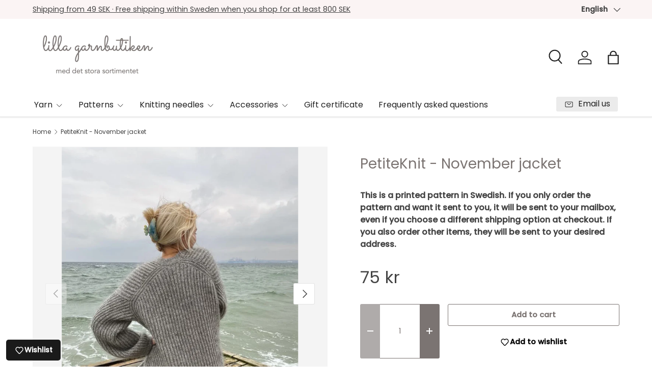

--- FILE ---
content_type: text/html; charset=utf-8
request_url: https://lillagarnbutiken.se/en/products/november-jacket
body_size: 34932
content:
<!doctype html>
<html class="no-js" lang="en" dir="ltr">
<head><meta charset="utf-8">
<meta name="viewport" content="width=device-width,initial-scale=1">
<title>PetiteKnit - November jacket &ndash; Lilla garnbutiken</title><link rel="canonical" href="https://lillagarnbutiken.se/en/products/november-jacket"><link rel="icon" href="//lillagarnbutiken.se/cdn/shop/files/Favicon_Logo_867d5e2f-0633-484d-8ab2-7a7c57c1a333.png?crop=center&height=48&v=1650993357&width=48" type="image/png">
  <link rel="apple-touch-icon" href="//lillagarnbutiken.se/cdn/shop/files/Favicon_Logo_867d5e2f-0633-484d-8ab2-7a7c57c1a333.png?crop=center&height=180&v=1650993357&width=180"><meta name="description" content="This is a printed pattern in Swedish. November Jacket is knitted from top to bottom in English rib. First, a piece of double rib is knitted, which will sit at the neck and connect with the front edges. Next, stitches are picked up in this piece, and the back piece is knitted. Then the right and left shoulder sections a"><meta property="og:site_name" content="Lilla garnbutiken">
<meta property="og:url" content="https://lillagarnbutiken.se/en/products/november-jacket">
<meta property="og:title" content="PetiteKnit - November jacket">
<meta property="og:type" content="product">
<meta property="og:description" content="This is a printed pattern in Swedish. November Jacket is knitted from top to bottom in English rib. First, a piece of double rib is knitted, which will sit at the neck and connect with the front edges. Next, stitches are picked up in this piece, and the back piece is knitted. Then the right and left shoulder sections a"><meta property="og:image" content="http://lillagarnbutiken.se/cdn/shop/products/jakke6_1500x1500_ff9248ce-27b1-43f1-8a14-e3283adee84d.jpg?crop=center&height=1200&v=1615574093&width=1200">
  <meta property="og:image:secure_url" content="https://lillagarnbutiken.se/cdn/shop/products/jakke6_1500x1500_ff9248ce-27b1-43f1-8a14-e3283adee84d.jpg?crop=center&height=1200&v=1615574093&width=1200">
  <meta property="og:image:width" content="900">
  <meta property="og:image:height" content="1124"><meta property="og:price:amount" content="75">
  <meta property="og:price:currency" content="SEK"><meta name="twitter:card" content="summary_large_image">
<meta name="twitter:title" content="PetiteKnit - November jacket">
<meta name="twitter:description" content="This is a printed pattern in Swedish. November Jacket is knitted from top to bottom in English rib. First, a piece of double rib is knitted, which will sit at the neck and connect with the front edges. Next, stitches are picked up in this piece, and the back piece is knitted. Then the right and left shoulder sections a">
<link rel="preload" href="//lillagarnbutiken.se/cdn/shop/t/35/assets/main.css?v=105982328972476625381736419933" as="style"><style data-shopify>
@font-face {
  font-family: Poppins;
  font-weight: 400;
  font-style: normal;
  font-display: swap;
  src: url("//lillagarnbutiken.se/cdn/fonts/poppins/poppins_n4.0ba78fa5af9b0e1a374041b3ceaadf0a43b41362.woff2") format("woff2"),
       url("//lillagarnbutiken.se/cdn/fonts/poppins/poppins_n4.214741a72ff2596839fc9760ee7a770386cf16ca.woff") format("woff");
}
@font-face {
  font-family: Poppins;
  font-weight: 500;
  font-style: normal;
  font-display: swap;
  src: url("//lillagarnbutiken.se/cdn/fonts/poppins/poppins_n5.ad5b4b72b59a00358afc706450c864c3c8323842.woff2") format("woff2"),
       url("//lillagarnbutiken.se/cdn/fonts/poppins/poppins_n5.33757fdf985af2d24b32fcd84c9a09224d4b2c39.woff") format("woff");
}
@font-face {
  font-family: Poppins;
  font-weight: 400;
  font-style: italic;
  font-display: swap;
  src: url("//lillagarnbutiken.se/cdn/fonts/poppins/poppins_i4.846ad1e22474f856bd6b81ba4585a60799a9f5d2.woff2") format("woff2"),
       url("//lillagarnbutiken.se/cdn/fonts/poppins/poppins_i4.56b43284e8b52fc64c1fd271f289a39e8477e9ec.woff") format("woff");
}
@font-face {
  font-family: Poppins;
  font-weight: 500;
  font-style: italic;
  font-display: swap;
  src: url("//lillagarnbutiken.se/cdn/fonts/poppins/poppins_i5.6acfce842c096080e34792078ef3cb7c3aad24d4.woff2") format("woff2"),
       url("//lillagarnbutiken.se/cdn/fonts/poppins/poppins_i5.a49113e4fe0ad7fd7716bd237f1602cbec299b3c.woff") format("woff");
}
@font-face {
  font-family: Poppins;
  font-weight: 400;
  font-style: normal;
  font-display: swap;
  src: url("//lillagarnbutiken.se/cdn/fonts/poppins/poppins_n4.0ba78fa5af9b0e1a374041b3ceaadf0a43b41362.woff2") format("woff2"),
       url("//lillagarnbutiken.se/cdn/fonts/poppins/poppins_n4.214741a72ff2596839fc9760ee7a770386cf16ca.woff") format("woff");
}
@font-face {
  font-family: Poppins;
  font-weight: 400;
  font-style: normal;
  font-display: swap;
  src: url("//lillagarnbutiken.se/cdn/fonts/poppins/poppins_n4.0ba78fa5af9b0e1a374041b3ceaadf0a43b41362.woff2") format("woff2"),
       url("//lillagarnbutiken.se/cdn/fonts/poppins/poppins_n4.214741a72ff2596839fc9760ee7a770386cf16ca.woff") format("woff");
}
:root {
      --bg-color: 255 255 255 / 1.0;
      --bg-color-og: 255 255 255 / 1.0;
      --heading-color: 123 116 114;
      --text-color: 68 68 68;
      --text-color-og: 68 68 68;
      --scrollbar-color: 68 68 68;
      --link-color: 123 116 114;
      --link-color-og: 123 116 114;
      --star-color: 247 195 70;
      --sale-price-color: 210 0 20;--swatch-border-color-default: 218 218 218;
        --swatch-border-color-active: 162 162 162;
        --swatch-card-size: 24px;
        --swatch-variant-picker-size: 70px;--color-scheme-1-bg: 255 255 255 / 1.0;
      --color-scheme-1-grad: ;
      --color-scheme-1-heading: 68 68 68;
      --color-scheme-1-text: 68 68 68;
      --color-scheme-1-btn-bg: 68 68 68;
      --color-scheme-1-btn-text: 255 255 255;
      --color-scheme-1-btn-bg-hover: 104 104 104;--color-scheme-2-bg: 251 244 244 / 1.0;
      --color-scheme-2-grad: ;
      --color-scheme-2-heading: 68 68 68;
      --color-scheme-2-text: 68 68 68;
      --color-scheme-2-btn-bg: 68 68 68;
      --color-scheme-2-btn-text: 255 255 255;
      --color-scheme-2-btn-bg-hover: 104 104 104;--color-scheme-3-bg: 26 102 210 / 1.0;
      --color-scheme-3-grad: ;
      --color-scheme-3-heading: 255 255 255;
      --color-scheme-3-text: 255 255 255;
      --color-scheme-3-btn-bg: 51 51 51;
      --color-scheme-3-btn-text: 255 255 255;
      --color-scheme-3-btn-bg-hover: 90 90 90;

      --drawer-bg-color: 255 255 255 / 1.0;
      --drawer-text-color: 85 85 85;

      --panel-bg-color: 251 244 244 / 1.0;
      --panel-heading-color: 68 68 68;
      --panel-text-color: 68 68 68;

      --in-stock-text-color: 44 126 63;
      --low-stock-text-color: 210 134 26;
      --very-low-stock-text-color: 180 12 28;
      --no-stock-text-color: 119 119 119;
      --no-stock-backordered-text-color: 119 119 119;

      --error-bg-color: 252 237 238;
      --error-text-color: 180 12 28;
      --success-bg-color: 232 246 234;
      --success-text-color: 44 126 63;
      --info-bg-color: 228 237 250;
      --info-text-color: 26 102 210;

      --heading-font-family: Poppins, sans-serif;
      --heading-font-style: normal;
      --heading-font-weight: 400;
      --heading-scale-start: 4;
      --heading-letter-spacing: 0.0em;

      --navigation-font-family: Poppins, sans-serif;
      --navigation-font-style: normal;
      --navigation-font-weight: 400;
      --navigation-letter-spacing: 0.0em;--heading-text-transform: none;
--subheading-text-transform: none;
      --body-font-family: Poppins, sans-serif;
      --body-font-style: normal;
      --body-font-weight: 400;
      --body-font-size: 16;
      --body-font-size-px: 16px;
      --body-letter-spacing: 0.0em;

      --section-gap: 32;
      --heading-gap: calc(8 * var(--space-unit));--heading-gap: calc(6 * var(--space-unit));--grid-column-gap: 20px;
      --product-card-gap: 20px;--btn-bg-color: 123 116 114;
      --btn-bg-hover-color: 150 145 143;
      --btn-text-color: 255 255 255;
      --btn-bg-color-og: 123 116 114;
      --btn-text-color-og: 255 255 255;
      --btn-alt-bg-color: 255 255 255;
      --btn-alt-bg-alpha: 1.0;
      --btn-alt-text-color: 123 116 114;
      --btn-border-width: 1px;
      --btn-padding-y: 12px;
      --btn-text-size: 0.92em;

      
      --btn-border-radius: 3px;
      

      --btn-lg-border-radius: 50%;
      --btn-icon-border-radius: 50%;
      --input-with-btn-inner-radius: var(--btn-border-radius);

      --input-bg-color: 255 255 255 / 1.0;
      --input-text-color: 68 68 68;
      --input-border-width: 1px;
      --input-border-radius: 2px;
      --textarea-border-radius: 2px;
      --input-border-radius: 3px;
      --input-bg-color-diff-3: #f7f7f7;
      --input-bg-color-diff-6: #f0f0f0;

      --modal-border-radius: 0px;
      --modal-overlay-color: 0 0 0;
      --modal-overlay-opacity: 0.4;
      --drawer-border-radius: 0px;
      --overlay-border-radius: 4px;--custom-label-bg-color: 33 43 54;
      --custom-label-text-color: 255 255 255;--sale-label-bg-color: 213 47 90;
      --sale-label-text-color: 255 255 255;--sold-out-label-bg-color: 85 85 85;
      --sold-out-label-text-color: 255 255 255;--new-label-bg-color: 33 43 54;
      --new-label-text-color: 255 255 255;--preorder-label-bg-color: 0 126 18;
      --preorder-label-text-color: 255 255 255;

      --page-width: 1320px;
      --gutter-sm: 20px;
      --gutter-md: 48px;
      --gutter-lg: 64px;

      --payment-terms-bg-color: #ffffff;

      --coll-card-bg-color: #F9F9F9;
      --coll-card-border-color: #E1E1E1;

      --card-bg-color: 249 249 249;
      --card-text-color: 85 85 85;
      --card-border-color: #E1E1E1;

      --reading-width: 48em;
        --cart-savings-color: 255 0 0
      
    }@media (max-width: 769px) {
      :root {
        --reading-width: 36em;
      }
    }
  </style><link rel="stylesheet" href="//lillagarnbutiken.se/cdn/shop/t/35/assets/main.css?v=105982328972476625381736419933">
  <script src="//lillagarnbutiken.se/cdn/shop/t/35/assets/main.js?v=115199770592962559851736419933" defer="defer"></script><link rel="preload" href="//lillagarnbutiken.se/cdn/fonts/poppins/poppins_n4.0ba78fa5af9b0e1a374041b3ceaadf0a43b41362.woff2" as="font" type="font/woff2" crossorigin fetchpriority="high"><link rel="preload" href="//lillagarnbutiken.se/cdn/fonts/poppins/poppins_n4.0ba78fa5af9b0e1a374041b3ceaadf0a43b41362.woff2" as="font" type="font/woff2" crossorigin fetchpriority="high"><script>window.performance && window.performance.mark && window.performance.mark('shopify.content_for_header.start');</script><meta name="facebook-domain-verification" content="8wg2dovx4ui2dolttyar12b8du7g68">
<meta name="facebook-domain-verification" content="y3epsvjbgd8be1qsh2sg7q4ne729z9">
<meta name="google-site-verification" content="fHTMgx7O_L52oYyE9qVNWoNblFTs-EJE-iQ8YiAnEOY">
<meta id="shopify-digital-wallet" name="shopify-digital-wallet" content="/52084048068/digital_wallets/dialog">
<meta name="shopify-checkout-api-token" content="e505643813c32aa7d545f4c87aac37ff">
<link rel="alternate" hreflang="x-default" href="https://lillagarnbutiken.se/products/november-jacket">
<link rel="alternate" hreflang="en" href="https://lillagarnbutiken.se/en/products/november-jacket">
<link rel="alternate" type="application/json+oembed" href="https://lillagarnbutiken.se/en/products/november-jacket.oembed">
<script async="async" src="/checkouts/internal/preloads.js?locale=en-SE"></script>
<script id="apple-pay-shop-capabilities" type="application/json">{"shopId":52084048068,"countryCode":"SE","currencyCode":"SEK","merchantCapabilities":["supports3DS"],"merchantId":"gid:\/\/shopify\/Shop\/52084048068","merchantName":"Lilla garnbutiken","requiredBillingContactFields":["postalAddress","email","phone"],"requiredShippingContactFields":["postalAddress","email","phone"],"shippingType":"shipping","supportedNetworks":["visa","maestro","masterCard"],"total":{"type":"pending","label":"Lilla garnbutiken","amount":"1.00"},"shopifyPaymentsEnabled":true,"supportsSubscriptions":true}</script>
<script id="shopify-features" type="application/json">{"accessToken":"e505643813c32aa7d545f4c87aac37ff","betas":["rich-media-storefront-analytics"],"domain":"lillagarnbutiken.se","predictiveSearch":true,"shopId":52084048068,"locale":"en"}</script>
<script>var Shopify = Shopify || {};
Shopify.shop = "lilla-garnbutiken.myshopify.com";
Shopify.locale = "en";
Shopify.currency = {"active":"SEK","rate":"1.0"};
Shopify.country = "SE";
Shopify.theme = {"name":"Januari, med färgnamn. SPARA KOD!","id":176865870166,"schema_name":"Canopy","schema_version":"6.3.2","theme_store_id":732,"role":"main"};
Shopify.theme.handle = "null";
Shopify.theme.style = {"id":null,"handle":null};
Shopify.cdnHost = "lillagarnbutiken.se/cdn";
Shopify.routes = Shopify.routes || {};
Shopify.routes.root = "/en/";</script>
<script type="module">!function(o){(o.Shopify=o.Shopify||{}).modules=!0}(window);</script>
<script>!function(o){function n(){var o=[];function n(){o.push(Array.prototype.slice.apply(arguments))}return n.q=o,n}var t=o.Shopify=o.Shopify||{};t.loadFeatures=n(),t.autoloadFeatures=n()}(window);</script>
<script id="shop-js-analytics" type="application/json">{"pageType":"product"}</script>
<script defer="defer" async type="module" src="//lillagarnbutiken.se/cdn/shopifycloud/shop-js/modules/v2/client.init-shop-cart-sync_DtuiiIyl.en.esm.js"></script>
<script defer="defer" async type="module" src="//lillagarnbutiken.se/cdn/shopifycloud/shop-js/modules/v2/chunk.common_CUHEfi5Q.esm.js"></script>
<script type="module">
  await import("//lillagarnbutiken.se/cdn/shopifycloud/shop-js/modules/v2/client.init-shop-cart-sync_DtuiiIyl.en.esm.js");
await import("//lillagarnbutiken.se/cdn/shopifycloud/shop-js/modules/v2/chunk.common_CUHEfi5Q.esm.js");

  window.Shopify.SignInWithShop?.initShopCartSync?.({"fedCMEnabled":true,"windoidEnabled":true});

</script>
<script>(function() {
  var isLoaded = false;
  function asyncLoad() {
    if (isLoaded) return;
    isLoaded = true;
    var urls = ["https:\/\/cdn.nfcube.com\/instafeed-feb2c382d4b38a6171acb87686f1948a.js?shop=lilla-garnbutiken.myshopify.com"];
    for (var i = 0; i < urls.length; i++) {
      var s = document.createElement('script');
      s.type = 'text/javascript';
      s.async = true;
      s.src = urls[i];
      var x = document.getElementsByTagName('script')[0];
      x.parentNode.insertBefore(s, x);
    }
  };
  if(window.attachEvent) {
    window.attachEvent('onload', asyncLoad);
  } else {
    window.addEventListener('load', asyncLoad, false);
  }
})();</script>
<script id="__st">var __st={"a":52084048068,"offset":3600,"reqid":"3ab65bdb-f13f-4c85-bc18-af0c09d5659d-1766433794","pageurl":"lillagarnbutiken.se\/en\/products\/november-jacket","u":"6bf2fffc8329","p":"product","rtyp":"product","rid":6558425383108};</script>
<script>window.ShopifyPaypalV4VisibilityTracking = true;</script>
<script id="captcha-bootstrap">!function(){'use strict';const t='contact',e='account',n='new_comment',o=[[t,t],['blogs',n],['comments',n],[t,'customer']],c=[[e,'customer_login'],[e,'guest_login'],[e,'recover_customer_password'],[e,'create_customer']],r=t=>t.map((([t,e])=>`form[action*='/${t}']:not([data-nocaptcha='true']) input[name='form_type'][value='${e}']`)).join(','),a=t=>()=>t?[...document.querySelectorAll(t)].map((t=>t.form)):[];function s(){const t=[...o],e=r(t);return a(e)}const i='password',u='form_key',d=['recaptcha-v3-token','g-recaptcha-response','h-captcha-response',i],f=()=>{try{return window.sessionStorage}catch{return}},m='__shopify_v',_=t=>t.elements[u];function p(t,e,n=!1){try{const o=window.sessionStorage,c=JSON.parse(o.getItem(e)),{data:r}=function(t){const{data:e,action:n}=t;return t[m]||n?{data:e,action:n}:{data:t,action:n}}(c);for(const[e,n]of Object.entries(r))t.elements[e]&&(t.elements[e].value=n);n&&o.removeItem(e)}catch(o){console.error('form repopulation failed',{error:o})}}const l='form_type',E='cptcha';function T(t){t.dataset[E]=!0}const w=window,h=w.document,L='Shopify',v='ce_forms',y='captcha';let A=!1;((t,e)=>{const n=(g='f06e6c50-85a8-45c8-87d0-21a2b65856fe',I='https://cdn.shopify.com/shopifycloud/storefront-forms-hcaptcha/ce_storefront_forms_captcha_hcaptcha.v1.5.2.iife.js',D={infoText:'Protected by hCaptcha',privacyText:'Privacy',termsText:'Terms'},(t,e,n)=>{const o=w[L][v],c=o.bindForm;if(c)return c(t,g,e,D).then(n);var r;o.q.push([[t,g,e,D],n]),r=I,A||(h.body.append(Object.assign(h.createElement('script'),{id:'captcha-provider',async:!0,src:r})),A=!0)});var g,I,D;w[L]=w[L]||{},w[L][v]=w[L][v]||{},w[L][v].q=[],w[L][y]=w[L][y]||{},w[L][y].protect=function(t,e){n(t,void 0,e),T(t)},Object.freeze(w[L][y]),function(t,e,n,w,h,L){const[v,y,A,g]=function(t,e,n){const i=e?o:[],u=t?c:[],d=[...i,...u],f=r(d),m=r(i),_=r(d.filter((([t,e])=>n.includes(e))));return[a(f),a(m),a(_),s()]}(w,h,L),I=t=>{const e=t.target;return e instanceof HTMLFormElement?e:e&&e.form},D=t=>v().includes(t);t.addEventListener('submit',(t=>{const e=I(t);if(!e)return;const n=D(e)&&!e.dataset.hcaptchaBound&&!e.dataset.recaptchaBound,o=_(e),c=g().includes(e)&&(!o||!o.value);(n||c)&&t.preventDefault(),c&&!n&&(function(t){try{if(!f())return;!function(t){const e=f();if(!e)return;const n=_(t);if(!n)return;const o=n.value;o&&e.removeItem(o)}(t);const e=Array.from(Array(32),(()=>Math.random().toString(36)[2])).join('');!function(t,e){_(t)||t.append(Object.assign(document.createElement('input'),{type:'hidden',name:u})),t.elements[u].value=e}(t,e),function(t,e){const n=f();if(!n)return;const o=[...t.querySelectorAll(`input[type='${i}']`)].map((({name:t})=>t)),c=[...d,...o],r={};for(const[a,s]of new FormData(t).entries())c.includes(a)||(r[a]=s);n.setItem(e,JSON.stringify({[m]:1,action:t.action,data:r}))}(t,e)}catch(e){console.error('failed to persist form',e)}}(e),e.submit())}));const S=(t,e)=>{t&&!t.dataset[E]&&(n(t,e.some((e=>e===t))),T(t))};for(const o of['focusin','change'])t.addEventListener(o,(t=>{const e=I(t);D(e)&&S(e,y())}));const B=e.get('form_key'),M=e.get(l),P=B&&M;t.addEventListener('DOMContentLoaded',(()=>{const t=y();if(P)for(const e of t)e.elements[l].value===M&&p(e,B);[...new Set([...A(),...v().filter((t=>'true'===t.dataset.shopifyCaptcha))])].forEach((e=>S(e,t)))}))}(h,new URLSearchParams(w.location.search),n,t,e,['guest_login'])})(!0,!1)}();</script>
<script integrity="sha256-4kQ18oKyAcykRKYeNunJcIwy7WH5gtpwJnB7kiuLZ1E=" data-source-attribution="shopify.loadfeatures" defer="defer" src="//lillagarnbutiken.se/cdn/shopifycloud/storefront/assets/storefront/load_feature-a0a9edcb.js" crossorigin="anonymous"></script>
<script data-source-attribution="shopify.dynamic_checkout.dynamic.init">var Shopify=Shopify||{};Shopify.PaymentButton=Shopify.PaymentButton||{isStorefrontPortableWallets:!0,init:function(){window.Shopify.PaymentButton.init=function(){};var t=document.createElement("script");t.src="https://lillagarnbutiken.se/cdn/shopifycloud/portable-wallets/latest/portable-wallets.en.js",t.type="module",document.head.appendChild(t)}};
</script>
<script data-source-attribution="shopify.dynamic_checkout.buyer_consent">
  function portableWalletsHideBuyerConsent(e){var t=document.getElementById("shopify-buyer-consent"),n=document.getElementById("shopify-subscription-policy-button");t&&n&&(t.classList.add("hidden"),t.setAttribute("aria-hidden","true"),n.removeEventListener("click",e))}function portableWalletsShowBuyerConsent(e){var t=document.getElementById("shopify-buyer-consent"),n=document.getElementById("shopify-subscription-policy-button");t&&n&&(t.classList.remove("hidden"),t.removeAttribute("aria-hidden"),n.addEventListener("click",e))}window.Shopify?.PaymentButton&&(window.Shopify.PaymentButton.hideBuyerConsent=portableWalletsHideBuyerConsent,window.Shopify.PaymentButton.showBuyerConsent=portableWalletsShowBuyerConsent);
</script>
<script>
  function portableWalletsCleanup(e){e&&e.src&&console.error("Failed to load portable wallets script "+e.src);var t=document.querySelectorAll("shopify-accelerated-checkout .shopify-payment-button__skeleton, shopify-accelerated-checkout-cart .wallet-cart-button__skeleton"),e=document.getElementById("shopify-buyer-consent");for(let e=0;e<t.length;e++)t[e].remove();e&&e.remove()}function portableWalletsNotLoadedAsModule(e){e instanceof ErrorEvent&&"string"==typeof e.message&&e.message.includes("import.meta")&&"string"==typeof e.filename&&e.filename.includes("portable-wallets")&&(window.removeEventListener("error",portableWalletsNotLoadedAsModule),window.Shopify.PaymentButton.failedToLoad=e,"loading"===document.readyState?document.addEventListener("DOMContentLoaded",window.Shopify.PaymentButton.init):window.Shopify.PaymentButton.init())}window.addEventListener("error",portableWalletsNotLoadedAsModule);
</script>

<script type="module" src="https://lillagarnbutiken.se/cdn/shopifycloud/portable-wallets/latest/portable-wallets.en.js" onError="portableWalletsCleanup(this)" crossorigin="anonymous"></script>
<script nomodule>
  document.addEventListener("DOMContentLoaded", portableWalletsCleanup);
</script>

<script id='scb4127' type='text/javascript' async='' src='https://lillagarnbutiken.se/cdn/shopifycloud/privacy-banner/storefront-banner.js'></script><link id="shopify-accelerated-checkout-styles" rel="stylesheet" media="screen" href="https://lillagarnbutiken.se/cdn/shopifycloud/portable-wallets/latest/accelerated-checkout-backwards-compat.css" crossorigin="anonymous">
<style id="shopify-accelerated-checkout-cart">
        #shopify-buyer-consent {
  margin-top: 1em;
  display: inline-block;
  width: 100%;
}

#shopify-buyer-consent.hidden {
  display: none;
}

#shopify-subscription-policy-button {
  background: none;
  border: none;
  padding: 0;
  text-decoration: underline;
  font-size: inherit;
  cursor: pointer;
}

#shopify-subscription-policy-button::before {
  box-shadow: none;
}

      </style>
<script id="sections-script" data-sections="header,footer" defer="defer" src="//lillagarnbutiken.se/cdn/shop/t/35/compiled_assets/scripts.js?2824"></script>
<script>window.performance && window.performance.mark && window.performance.mark('shopify.content_for_header.end');</script>


  <script>document.documentElement.className = document.documentElement.className.replace('no-js', 'js');</script><!-- CC Custom Head Start --><!-- CC Custom Head End --><script src="https://cdn.shopify.com/extensions/1f805629-c1d3-44c5-afa0-f2ef641295ef/booster-page-speed-optimizer-1/assets/speed-embed.js" type="text/javascript" defer="defer"></script>
<link href="https://monorail-edge.shopifysvc.com" rel="dns-prefetch">
<script>(function(){if ("sendBeacon" in navigator && "performance" in window) {try {var session_token_from_headers = performance.getEntriesByType('navigation')[0].serverTiming.find(x => x.name == '_s').description;} catch {var session_token_from_headers = undefined;}var session_cookie_matches = document.cookie.match(/_shopify_s=([^;]*)/);var session_token_from_cookie = session_cookie_matches && session_cookie_matches.length === 2 ? session_cookie_matches[1] : "";var session_token = session_token_from_headers || session_token_from_cookie || "";function handle_abandonment_event(e) {var entries = performance.getEntries().filter(function(entry) {return /monorail-edge.shopifysvc.com/.test(entry.name);});if (!window.abandonment_tracked && entries.length === 0) {window.abandonment_tracked = true;var currentMs = Date.now();var navigation_start = performance.timing.navigationStart;var payload = {shop_id: 52084048068,url: window.location.href,navigation_start,duration: currentMs - navigation_start,session_token,page_type: "product"};window.navigator.sendBeacon("https://monorail-edge.shopifysvc.com/v1/produce", JSON.stringify({schema_id: "online_store_buyer_site_abandonment/1.1",payload: payload,metadata: {event_created_at_ms: currentMs,event_sent_at_ms: currentMs}}));}}window.addEventListener('pagehide', handle_abandonment_event);}}());</script>
<script id="web-pixels-manager-setup">(function e(e,d,r,n,o){if(void 0===o&&(o={}),!Boolean(null===(a=null===(i=window.Shopify)||void 0===i?void 0:i.analytics)||void 0===a?void 0:a.replayQueue)){var i,a;window.Shopify=window.Shopify||{};var t=window.Shopify;t.analytics=t.analytics||{};var s=t.analytics;s.replayQueue=[],s.publish=function(e,d,r){return s.replayQueue.push([e,d,r]),!0};try{self.performance.mark("wpm:start")}catch(e){}var l=function(){var e={modern:/Edge?\/(1{2}[4-9]|1[2-9]\d|[2-9]\d{2}|\d{4,})\.\d+(\.\d+|)|Firefox\/(1{2}[4-9]|1[2-9]\d|[2-9]\d{2}|\d{4,})\.\d+(\.\d+|)|Chrom(ium|e)\/(9{2}|\d{3,})\.\d+(\.\d+|)|(Maci|X1{2}).+ Version\/(15\.\d+|(1[6-9]|[2-9]\d|\d{3,})\.\d+)([,.]\d+|)( \(\w+\)|)( Mobile\/\w+|) Safari\/|Chrome.+OPR\/(9{2}|\d{3,})\.\d+\.\d+|(CPU[ +]OS|iPhone[ +]OS|CPU[ +]iPhone|CPU IPhone OS|CPU iPad OS)[ +]+(15[._]\d+|(1[6-9]|[2-9]\d|\d{3,})[._]\d+)([._]\d+|)|Android:?[ /-](13[3-9]|1[4-9]\d|[2-9]\d{2}|\d{4,})(\.\d+|)(\.\d+|)|Android.+Firefox\/(13[5-9]|1[4-9]\d|[2-9]\d{2}|\d{4,})\.\d+(\.\d+|)|Android.+Chrom(ium|e)\/(13[3-9]|1[4-9]\d|[2-9]\d{2}|\d{4,})\.\d+(\.\d+|)|SamsungBrowser\/([2-9]\d|\d{3,})\.\d+/,legacy:/Edge?\/(1[6-9]|[2-9]\d|\d{3,})\.\d+(\.\d+|)|Firefox\/(5[4-9]|[6-9]\d|\d{3,})\.\d+(\.\d+|)|Chrom(ium|e)\/(5[1-9]|[6-9]\d|\d{3,})\.\d+(\.\d+|)([\d.]+$|.*Safari\/(?![\d.]+ Edge\/[\d.]+$))|(Maci|X1{2}).+ Version\/(10\.\d+|(1[1-9]|[2-9]\d|\d{3,})\.\d+)([,.]\d+|)( \(\w+\)|)( Mobile\/\w+|) Safari\/|Chrome.+OPR\/(3[89]|[4-9]\d|\d{3,})\.\d+\.\d+|(CPU[ +]OS|iPhone[ +]OS|CPU[ +]iPhone|CPU IPhone OS|CPU iPad OS)[ +]+(10[._]\d+|(1[1-9]|[2-9]\d|\d{3,})[._]\d+)([._]\d+|)|Android:?[ /-](13[3-9]|1[4-9]\d|[2-9]\d{2}|\d{4,})(\.\d+|)(\.\d+|)|Mobile Safari.+OPR\/([89]\d|\d{3,})\.\d+\.\d+|Android.+Firefox\/(13[5-9]|1[4-9]\d|[2-9]\d{2}|\d{4,})\.\d+(\.\d+|)|Android.+Chrom(ium|e)\/(13[3-9]|1[4-9]\d|[2-9]\d{2}|\d{4,})\.\d+(\.\d+|)|Android.+(UC? ?Browser|UCWEB|U3)[ /]?(15\.([5-9]|\d{2,})|(1[6-9]|[2-9]\d|\d{3,})\.\d+)\.\d+|SamsungBrowser\/(5\.\d+|([6-9]|\d{2,})\.\d+)|Android.+MQ{2}Browser\/(14(\.(9|\d{2,})|)|(1[5-9]|[2-9]\d|\d{3,})(\.\d+|))(\.\d+|)|K[Aa][Ii]OS\/(3\.\d+|([4-9]|\d{2,})\.\d+)(\.\d+|)/},d=e.modern,r=e.legacy,n=navigator.userAgent;return n.match(d)?"modern":n.match(r)?"legacy":"unknown"}(),u="modern"===l?"modern":"legacy",c=(null!=n?n:{modern:"",legacy:""})[u],f=function(e){return[e.baseUrl,"/wpm","/b",e.hashVersion,"modern"===e.buildTarget?"m":"l",".js"].join("")}({baseUrl:d,hashVersion:r,buildTarget:u}),m=function(e){var d=e.version,r=e.bundleTarget,n=e.surface,o=e.pageUrl,i=e.monorailEndpoint;return{emit:function(e){var a=e.status,t=e.errorMsg,s=(new Date).getTime(),l=JSON.stringify({metadata:{event_sent_at_ms:s},events:[{schema_id:"web_pixels_manager_load/3.1",payload:{version:d,bundle_target:r,page_url:o,status:a,surface:n,error_msg:t},metadata:{event_created_at_ms:s}}]});if(!i)return console&&console.warn&&console.warn("[Web Pixels Manager] No Monorail endpoint provided, skipping logging."),!1;try{return self.navigator.sendBeacon.bind(self.navigator)(i,l)}catch(e){}var u=new XMLHttpRequest;try{return u.open("POST",i,!0),u.setRequestHeader("Content-Type","text/plain"),u.send(l),!0}catch(e){return console&&console.warn&&console.warn("[Web Pixels Manager] Got an unhandled error while logging to Monorail."),!1}}}}({version:r,bundleTarget:l,surface:e.surface,pageUrl:self.location.href,monorailEndpoint:e.monorailEndpoint});try{o.browserTarget=l,function(e){var d=e.src,r=e.async,n=void 0===r||r,o=e.onload,i=e.onerror,a=e.sri,t=e.scriptDataAttributes,s=void 0===t?{}:t,l=document.createElement("script"),u=document.querySelector("head"),c=document.querySelector("body");if(l.async=n,l.src=d,a&&(l.integrity=a,l.crossOrigin="anonymous"),s)for(var f in s)if(Object.prototype.hasOwnProperty.call(s,f))try{l.dataset[f]=s[f]}catch(e){}if(o&&l.addEventListener("load",o),i&&l.addEventListener("error",i),u)u.appendChild(l);else{if(!c)throw new Error("Did not find a head or body element to append the script");c.appendChild(l)}}({src:f,async:!0,onload:function(){if(!function(){var e,d;return Boolean(null===(d=null===(e=window.Shopify)||void 0===e?void 0:e.analytics)||void 0===d?void 0:d.initialized)}()){var d=window.webPixelsManager.init(e)||void 0;if(d){var r=window.Shopify.analytics;r.replayQueue.forEach((function(e){var r=e[0],n=e[1],o=e[2];d.publishCustomEvent(r,n,o)})),r.replayQueue=[],r.publish=d.publishCustomEvent,r.visitor=d.visitor,r.initialized=!0}}},onerror:function(){return m.emit({status:"failed",errorMsg:"".concat(f," has failed to load")})},sri:function(e){var d=/^sha384-[A-Za-z0-9+/=]+$/;return"string"==typeof e&&d.test(e)}(c)?c:"",scriptDataAttributes:o}),m.emit({status:"loading"})}catch(e){m.emit({status:"failed",errorMsg:(null==e?void 0:e.message)||"Unknown error"})}}})({shopId: 52084048068,storefrontBaseUrl: "https://lillagarnbutiken.se",extensionsBaseUrl: "https://extensions.shopifycdn.com/cdn/shopifycloud/web-pixels-manager",monorailEndpoint: "https://monorail-edge.shopifysvc.com/unstable/produce_batch",surface: "storefront-renderer",enabledBetaFlags: ["2dca8a86"],webPixelsConfigList: [{"id":"3080880470","configuration":"{\"accountID\":\"SQ9Nwu\",\"webPixelConfig\":\"eyJlbmFibGVBZGRlZFRvQ2FydEV2ZW50cyI6IHRydWV9\"}","eventPayloadVersion":"v1","runtimeContext":"STRICT","scriptVersion":"524f6c1ee37bacdca7657a665bdca589","type":"APP","apiClientId":123074,"privacyPurposes":["ANALYTICS","MARKETING"],"dataSharingAdjustments":{"protectedCustomerApprovalScopes":["read_customer_address","read_customer_email","read_customer_name","read_customer_personal_data","read_customer_phone"]}},{"id":"1103102294","configuration":"{\"config\":\"{\\\"pixel_id\\\":\\\"G-113DHMR9Z9\\\",\\\"target_country\\\":\\\"SE\\\",\\\"gtag_events\\\":[{\\\"type\\\":\\\"search\\\",\\\"action_label\\\":[\\\"G-113DHMR9Z9\\\",\\\"AW-440604866\\\/QQXLCIW1qfAZEMKxjNIB\\\"]},{\\\"type\\\":\\\"begin_checkout\\\",\\\"action_label\\\":[\\\"G-113DHMR9Z9\\\",\\\"AW-440604866\\\/ddAaCIu1qfAZEMKxjNIB\\\"]},{\\\"type\\\":\\\"view_item\\\",\\\"action_label\\\":[\\\"G-113DHMR9Z9\\\",\\\"AW-440604866\\\/yo5qCIK1qfAZEMKxjNIB\\\",\\\"MC-PMTJ4Q60LT\\\"]},{\\\"type\\\":\\\"purchase\\\",\\\"action_label\\\":[\\\"G-113DHMR9Z9\\\",\\\"AW-440604866\\\/nItUCPy0qfAZEMKxjNIB\\\",\\\"MC-PMTJ4Q60LT\\\"]},{\\\"type\\\":\\\"page_view\\\",\\\"action_label\\\":[\\\"G-113DHMR9Z9\\\",\\\"AW-440604866\\\/PjV8CP-0qfAZEMKxjNIB\\\",\\\"MC-PMTJ4Q60LT\\\"]},{\\\"type\\\":\\\"add_payment_info\\\",\\\"action_label\\\":[\\\"G-113DHMR9Z9\\\",\\\"AW-440604866\\\/qhtZCI61qfAZEMKxjNIB\\\"]},{\\\"type\\\":\\\"add_to_cart\\\",\\\"action_label\\\":[\\\"G-113DHMR9Z9\\\",\\\"AW-440604866\\\/9ZjICIi1qfAZEMKxjNIB\\\"]}],\\\"enable_monitoring_mode\\\":false}\"}","eventPayloadVersion":"v1","runtimeContext":"OPEN","scriptVersion":"b2a88bafab3e21179ed38636efcd8a93","type":"APP","apiClientId":1780363,"privacyPurposes":[],"dataSharingAdjustments":{"protectedCustomerApprovalScopes":["read_customer_address","read_customer_email","read_customer_name","read_customer_personal_data","read_customer_phone"]}},{"id":"167018838","configuration":"{\"tagID\":\"2613195224927\"}","eventPayloadVersion":"v1","runtimeContext":"STRICT","scriptVersion":"18031546ee651571ed29edbe71a3550b","type":"APP","apiClientId":3009811,"privacyPurposes":["ANALYTICS","MARKETING","SALE_OF_DATA"],"dataSharingAdjustments":{"protectedCustomerApprovalScopes":["read_customer_address","read_customer_email","read_customer_name","read_customer_personal_data","read_customer_phone"]}},{"id":"shopify-app-pixel","configuration":"{}","eventPayloadVersion":"v1","runtimeContext":"STRICT","scriptVersion":"0450","apiClientId":"shopify-pixel","type":"APP","privacyPurposes":["ANALYTICS","MARKETING"]},{"id":"shopify-custom-pixel","eventPayloadVersion":"v1","runtimeContext":"LAX","scriptVersion":"0450","apiClientId":"shopify-pixel","type":"CUSTOM","privacyPurposes":["ANALYTICS","MARKETING"]}],isMerchantRequest: false,initData: {"shop":{"name":"Lilla garnbutiken","paymentSettings":{"currencyCode":"SEK"},"myshopifyDomain":"lilla-garnbutiken.myshopify.com","countryCode":"SE","storefrontUrl":"https:\/\/lillagarnbutiken.se\/en"},"customer":null,"cart":null,"checkout":null,"productVariants":[{"price":{"amount":75.0,"currencyCode":"SEK"},"product":{"title":"PetiteKnit - November jacket","vendor":"Lilla garnbutiken","id":"6558425383108","untranslatedTitle":"PetiteKnit - November jacket","url":"\/en\/products\/november-jacket","type":"Pattern"},"id":"39351928258756","image":{"src":"\/\/lillagarnbutiken.se\/cdn\/shop\/products\/jakke6_1500x1500_ff9248ce-27b1-43f1-8a14-e3283adee84d.jpg?v=1615574093"},"sku":"PKNoJ","title":"Default Title","untranslatedTitle":"Default Title"}],"purchasingCompany":null},},"https://lillagarnbutiken.se/cdn","e4f614ebw7681bc27p65fac188me4c85b5c",{"modern":"","legacy":""},{"shopId":"52084048068","storefrontBaseUrl":"https:\/\/lillagarnbutiken.se","extensionBaseUrl":"https:\/\/extensions.shopifycdn.com\/cdn\/shopifycloud\/web-pixels-manager","surface":"storefront-renderer","enabledBetaFlags":"[\"2dca8a86\"]","isMerchantRequest":"false","hashVersion":"e4f614ebw7681bc27p65fac188me4c85b5c","publish":"custom","events":"[[\"page_viewed\",{}],[\"product_viewed\",{\"productVariant\":{\"price\":{\"amount\":75.0,\"currencyCode\":\"SEK\"},\"product\":{\"title\":\"PetiteKnit - November jacket\",\"vendor\":\"Lilla garnbutiken\",\"id\":\"6558425383108\",\"untranslatedTitle\":\"PetiteKnit - November jacket\",\"url\":\"\/en\/products\/november-jacket\",\"type\":\"Pattern\"},\"id\":\"39351928258756\",\"image\":{\"src\":\"\/\/lillagarnbutiken.se\/cdn\/shop\/products\/jakke6_1500x1500_ff9248ce-27b1-43f1-8a14-e3283adee84d.jpg?v=1615574093\"},\"sku\":\"PKNoJ\",\"title\":\"Default Title\",\"untranslatedTitle\":\"Default Title\"}}]]"});</script><script>
  window.ShopifyAnalytics = window.ShopifyAnalytics || {};
  window.ShopifyAnalytics.meta = window.ShopifyAnalytics.meta || {};
  window.ShopifyAnalytics.meta.currency = 'SEK';
  var meta = {"product":{"id":6558425383108,"gid":"gid:\/\/shopify\/Product\/6558425383108","vendor":"Lilla garnbutiken","type":"Pattern","variants":[{"id":39351928258756,"price":7500,"name":"PetiteKnit - November jacket","public_title":null,"sku":"PKNoJ"}],"remote":false},"page":{"pageType":"product","resourceType":"product","resourceId":6558425383108}};
  for (var attr in meta) {
    window.ShopifyAnalytics.meta[attr] = meta[attr];
  }
</script>
<script class="analytics">
  (function () {
    var customDocumentWrite = function(content) {
      var jquery = null;

      if (window.jQuery) {
        jquery = window.jQuery;
      } else if (window.Checkout && window.Checkout.$) {
        jquery = window.Checkout.$;
      }

      if (jquery) {
        jquery('body').append(content);
      }
    };

    var hasLoggedConversion = function(token) {
      if (token) {
        return document.cookie.indexOf('loggedConversion=' + token) !== -1;
      }
      return false;
    }

    var setCookieIfConversion = function(token) {
      if (token) {
        var twoMonthsFromNow = new Date(Date.now());
        twoMonthsFromNow.setMonth(twoMonthsFromNow.getMonth() + 2);

        document.cookie = 'loggedConversion=' + token + '; expires=' + twoMonthsFromNow;
      }
    }

    var trekkie = window.ShopifyAnalytics.lib = window.trekkie = window.trekkie || [];
    if (trekkie.integrations) {
      return;
    }
    trekkie.methods = [
      'identify',
      'page',
      'ready',
      'track',
      'trackForm',
      'trackLink'
    ];
    trekkie.factory = function(method) {
      return function() {
        var args = Array.prototype.slice.call(arguments);
        args.unshift(method);
        trekkie.push(args);
        return trekkie;
      };
    };
    for (var i = 0; i < trekkie.methods.length; i++) {
      var key = trekkie.methods[i];
      trekkie[key] = trekkie.factory(key);
    }
    trekkie.load = function(config) {
      trekkie.config = config || {};
      trekkie.config.initialDocumentCookie = document.cookie;
      var first = document.getElementsByTagName('script')[0];
      var script = document.createElement('script');
      script.type = 'text/javascript';
      script.onerror = function(e) {
        var scriptFallback = document.createElement('script');
        scriptFallback.type = 'text/javascript';
        scriptFallback.onerror = function(error) {
                var Monorail = {
      produce: function produce(monorailDomain, schemaId, payload) {
        var currentMs = new Date().getTime();
        var event = {
          schema_id: schemaId,
          payload: payload,
          metadata: {
            event_created_at_ms: currentMs,
            event_sent_at_ms: currentMs
          }
        };
        return Monorail.sendRequest("https://" + monorailDomain + "/v1/produce", JSON.stringify(event));
      },
      sendRequest: function sendRequest(endpointUrl, payload) {
        // Try the sendBeacon API
        if (window && window.navigator && typeof window.navigator.sendBeacon === 'function' && typeof window.Blob === 'function' && !Monorail.isIos12()) {
          var blobData = new window.Blob([payload], {
            type: 'text/plain'
          });

          if (window.navigator.sendBeacon(endpointUrl, blobData)) {
            return true;
          } // sendBeacon was not successful

        } // XHR beacon

        var xhr = new XMLHttpRequest();

        try {
          xhr.open('POST', endpointUrl);
          xhr.setRequestHeader('Content-Type', 'text/plain');
          xhr.send(payload);
        } catch (e) {
          console.log(e);
        }

        return false;
      },
      isIos12: function isIos12() {
        return window.navigator.userAgent.lastIndexOf('iPhone; CPU iPhone OS 12_') !== -1 || window.navigator.userAgent.lastIndexOf('iPad; CPU OS 12_') !== -1;
      }
    };
    Monorail.produce('monorail-edge.shopifysvc.com',
      'trekkie_storefront_load_errors/1.1',
      {shop_id: 52084048068,
      theme_id: 176865870166,
      app_name: "storefront",
      context_url: window.location.href,
      source_url: "//lillagarnbutiken.se/cdn/s/trekkie.storefront.8f32c7f0b513e73f3235c26245676203e1209161.min.js"});

        };
        scriptFallback.async = true;
        scriptFallback.src = '//lillagarnbutiken.se/cdn/s/trekkie.storefront.8f32c7f0b513e73f3235c26245676203e1209161.min.js';
        first.parentNode.insertBefore(scriptFallback, first);
      };
      script.async = true;
      script.src = '//lillagarnbutiken.se/cdn/s/trekkie.storefront.8f32c7f0b513e73f3235c26245676203e1209161.min.js';
      first.parentNode.insertBefore(script, first);
    };
    trekkie.load(
      {"Trekkie":{"appName":"storefront","development":false,"defaultAttributes":{"shopId":52084048068,"isMerchantRequest":null,"themeId":176865870166,"themeCityHash":"14838585200053224307","contentLanguage":"en","currency":"SEK","eventMetadataId":"597e3741-0ad7-4100-88b0-03e2304c3dc1"},"isServerSideCookieWritingEnabled":true,"monorailRegion":"shop_domain","enabledBetaFlags":["65f19447"]},"Session Attribution":{},"S2S":{"facebookCapiEnabled":true,"source":"trekkie-storefront-renderer","apiClientId":580111}}
    );

    var loaded = false;
    trekkie.ready(function() {
      if (loaded) return;
      loaded = true;

      window.ShopifyAnalytics.lib = window.trekkie;

      var originalDocumentWrite = document.write;
      document.write = customDocumentWrite;
      try { window.ShopifyAnalytics.merchantGoogleAnalytics.call(this); } catch(error) {};
      document.write = originalDocumentWrite;

      window.ShopifyAnalytics.lib.page(null,{"pageType":"product","resourceType":"product","resourceId":6558425383108,"shopifyEmitted":true});

      var match = window.location.pathname.match(/checkouts\/(.+)\/(thank_you|post_purchase)/)
      var token = match? match[1]: undefined;
      if (!hasLoggedConversion(token)) {
        setCookieIfConversion(token);
        window.ShopifyAnalytics.lib.track("Viewed Product",{"currency":"SEK","variantId":39351928258756,"productId":6558425383108,"productGid":"gid:\/\/shopify\/Product\/6558425383108","name":"PetiteKnit - November jacket","price":"75.00","sku":"PKNoJ","brand":"Lilla garnbutiken","variant":null,"category":"Pattern","nonInteraction":true,"remote":false},undefined,undefined,{"shopifyEmitted":true});
      window.ShopifyAnalytics.lib.track("monorail:\/\/trekkie_storefront_viewed_product\/1.1",{"currency":"SEK","variantId":39351928258756,"productId":6558425383108,"productGid":"gid:\/\/shopify\/Product\/6558425383108","name":"PetiteKnit - November jacket","price":"75.00","sku":"PKNoJ","brand":"Lilla garnbutiken","variant":null,"category":"Pattern","nonInteraction":true,"remote":false,"referer":"https:\/\/lillagarnbutiken.se\/en\/products\/november-jacket"});
      }
    });


        var eventsListenerScript = document.createElement('script');
        eventsListenerScript.async = true;
        eventsListenerScript.src = "//lillagarnbutiken.se/cdn/shopifycloud/storefront/assets/shop_events_listener-3da45d37.js";
        document.getElementsByTagName('head')[0].appendChild(eventsListenerScript);

})();</script>
  <script>
  if (!window.ga || (window.ga && typeof window.ga !== 'function')) {
    window.ga = function ga() {
      (window.ga.q = window.ga.q || []).push(arguments);
      if (window.Shopify && window.Shopify.analytics && typeof window.Shopify.analytics.publish === 'function') {
        window.Shopify.analytics.publish("ga_stub_called", {}, {sendTo: "google_osp_migration"});
      }
      console.error("Shopify's Google Analytics stub called with:", Array.from(arguments), "\nSee https://help.shopify.com/manual/promoting-marketing/pixels/pixel-migration#google for more information.");
    };
    if (window.Shopify && window.Shopify.analytics && typeof window.Shopify.analytics.publish === 'function') {
      window.Shopify.analytics.publish("ga_stub_initialized", {}, {sendTo: "google_osp_migration"});
    }
  }
</script>
<script
  defer
  src="https://lillagarnbutiken.se/cdn/shopifycloud/perf-kit/shopify-perf-kit-2.1.2.min.js"
  data-application="storefront-renderer"
  data-shop-id="52084048068"
  data-render-region="gcp-us-east1"
  data-page-type="product"
  data-theme-instance-id="176865870166"
  data-theme-name="Canopy"
  data-theme-version="6.3.2"
  data-monorail-region="shop_domain"
  data-resource-timing-sampling-rate="10"
  data-shs="true"
  data-shs-beacon="true"
  data-shs-export-with-fetch="true"
  data-shs-logs-sample-rate="1"
  data-shs-beacon-endpoint="https://lillagarnbutiken.se/api/collect"
></script>
</head>

<body>
  <a class="skip-link btn btn--primary visually-hidden" href="#main-content" data-cc-role="skip">Skip to content</a><!-- BEGIN sections: header-group -->
<div id="shopify-section-sections--24368461709654__announcement" class="shopify-section shopify-section-group-header-group cc-announcement">
<link href="//lillagarnbutiken.se/cdn/shop/t/35/assets/announcement.css?v=136620428896663381241736419933" rel="stylesheet" type="text/css" media="all" />
    <script src="//lillagarnbutiken.se/cdn/shop/t/35/assets/announcement.js?v=123267429028003703111736419933" defer="defer"></script><style data-shopify>.announcement {
        --announcement-text-color: 68 68 68;
        background-color: #fbf4f4;
      }</style><script src="//lillagarnbutiken.se/cdn/shop/t/35/assets/custom-select.js?v=165097283151564761351736419933" defer="defer"></script><announcement-bar class="announcement block text-body-small" data-slide-delay="7000">
      <div class="container">
        <div class="flex">
          <div class="announcement__col--left announcement__col--align-left"><div class="announcement__text flex items-center m-0" >
                <div class="rte"><p><a href="/en/pages/villkor" title="Terms and conditions for free shipping">Shipping from 49 SEK · Free shipping within Sweden when you shop for at least 800 SEK</a></p></div>
              </div></div>

          
            <div class="announcement__col--right hidden md:flex md:items-center"><div class="announcement__localization">
                  <form method="post" action="/en/localization" id="nav-localization" accept-charset="UTF-8" class="form localization no-js-hidden" enctype="multipart/form-data"><input type="hidden" name="form_type" value="localization" /><input type="hidden" name="utf8" value="✓" /><input type="hidden" name="_method" value="put" /><input type="hidden" name="return_to" value="/en/products/november-jacket" /><div class="localization__grid"><div class="localization__selector">
        <input type="hidden" name="locale_code" value="en">
<custom-select id="nav-localization-language"><label class="label visually-hidden no-js-hidden" for="nav-localization-language-button">Language</label><div class="custom-select relative w-full no-js-hidden"><button class="custom-select__btn input items-center" type="button"
            aria-expanded="false" aria-haspopup="listbox" id="nav-localization-language-button">
      <span class="text-start">English</span>
      <svg width="20" height="20" viewBox="0 0 24 24" class="icon" role="presentation" focusable="false" aria-hidden="true">
        <path d="M20 8.5 12.5 16 5 8.5" stroke="currentColor" stroke-width="1.5" fill="none"/>
      </svg>
    </button>
    <ul class="custom-select__listbox absolute invisible" role="listbox" tabindex="-1"
        aria-hidden="true" hidden aria-activedescendant="nav-localization-language-opt-1"><li class="custom-select__option flex items-center js-option" id="nav-localization-language-opt-0" role="option"
            data-value="sv"
>
          <span class="pointer-events-none">Svenska</span>
        </li><li class="custom-select__option flex items-center js-option" id="nav-localization-language-opt-1" role="option"
            data-value="en"
 aria-selected="true">
          <span class="pointer-events-none">English</span>
        </li></ul>
  </div></custom-select></div></div><script>
    document.getElementById('nav-localization').addEventListener('change', (evt) => {
      const input = evt.target.previousElementSibling;
      if (input && input.tagName === 'INPUT') {
        input.value = evt.detail.selectedValue;
        evt.currentTarget.submit();
      }
    });
  </script></form>
                </div></div></div>
      </div>
    </announcement-bar>
</div><div id="shopify-section-sections--24368461709654__header" class="shopify-section shopify-section-group-header-group cc-header">
<style data-shopify>.header {
  --bg-color: 255 255 255 / 1.0;
  --text-color: 34 34 34;
  --mobile-menu-bg-color: 255 255 255 / 1.0;
  --mobile-menu-text-color: 34 34 34;
  --desktop-menu-bg-color: 255 255 255 / 1.0;
  --desktop-menu-text-color: 34 34 34;
  --nav-bg-color: 255 255 255;
  --nav-text-color: 34 34 34;
  --nav-child-bg-color:  255 255 255;
  --nav-child-text-color: 34 34 34;
  --header-accent-color: 175 175 175;
  --search-bg-color: 255 255 255;
  --search-text-color: 68 68 68;
  
  
  }</style><store-header class="header bg-theme-bg text-theme-text has-motion search-is-collapsed"data-is-search-minimised="true"style="--header-transition-speed: 300ms"><header class="header__grid header__grid--left-logo container flex flex-wrap items-center">
    <div class="header__logo header__logo--top-left logo flex js-closes-menu"><a class="logo__link inline-block" href="/en"><span class="flex" style="max-width: 250px;">
              <picture><img src="//lillagarnbutiken.se/cdn/shop/files/Logga_header.png?v=1695748024&amp;width=500" alt="Lilla garnbutiken" srcset="//lillagarnbutiken.se/cdn/shop/files/Logga_header.png?v=1695748024&amp;width=352 352w, //lillagarnbutiken.se/cdn/shop/files/Logga_header.png?v=1695748024&amp;width=500 500w" width="500" height="208" loading="eager">
              </picture>
            </span></a></div>
<link rel="stylesheet" href="//lillagarnbutiken.se/cdn/shop/t/35/assets/predictive-search.css?v=48813712353353719891736419933">
        <script src="//lillagarnbutiken.se/cdn/shop/t/35/assets/predictive-search.js?v=158424367886238494141736419933" defer="defer"></script>
        <script src="//lillagarnbutiken.se/cdn/shop/t/35/assets/tabs.js?v=135558236254064818051736419933" defer="defer"></script><div class="header__search header__search--collapsible-mob header__search--collapsible-desktop js-search-bar relative js-closes-menu" id="search-bar"><link rel="stylesheet" href="//lillagarnbutiken.se/cdn/shop/t/35/assets/search-suggestions.css?v=50270288864590332791736419933" media="print" onload="this.media='all'"><link href="//lillagarnbutiken.se/cdn/shop/t/35/assets/product-type-search.css?v=153328044068475290231736419933" rel="stylesheet" type="text/css" media="all" />
<predictive-search class="block" data-loading-text="Loading..."><form class="search relative search--speech search--product-types" role="search" action="/en/search" method="get">
    <label class="label visually-hidden" for="header-search">Search</label>
    <script src="//lillagarnbutiken.se/cdn/shop/t/35/assets/search-form.js?v=43677551656194261111736419933" defer="defer"></script>
    <search-form class="search__form block">
      <input type="hidden" name="options[prefix]" value="last">
      <input type="search"
             class="search__input w-full input js-search-input"
             id="header-search"
             name="q"
             placeholder="Search"
             
               data-placeholder-one="Search"
             
             
               data-placeholder-two="Yarn"
             
             
               data-placeholder-three="Pattern"
             
             data-placeholder-prompts-mob="false"
             
               data-typing-speed="100"
               data-deleting-speed="60"
               data-delay-after-deleting="500"
               data-delay-before-first-delete="2000"
               data-delay-after-word-typed="2400"
             
             role="combobox"
               autocomplete="off"
               aria-autocomplete="list"
               aria-controls="predictive-search-results"
               aria-owns="predictive-search-results"
               aria-haspopup="listbox"
               aria-expanded="false"
               spellcheck="false">
<custom-select id="product_types" class="search__product-types absolute left-0 top-0 bottom-0 js-search-product-types"><label class="label visually-hidden no-js-hidden" for="product_types-button">Product type</label><div class="custom-select relative w-full no-js-hidden"><button class="custom-select__btn input items-center" type="button"
            aria-expanded="false" aria-haspopup="listbox" id="product_types-button">
      <span class="text-start">All</span>
      <svg width="20" height="20" viewBox="0 0 24 24" class="icon" role="presentation" focusable="false" aria-hidden="true">
        <path d="M20 8.5 12.5 16 5 8.5" stroke="currentColor" stroke-width="1.5" fill="none"/>
      </svg>
    </button>
    <ul class="custom-select__listbox absolute invisible" role="listbox" tabindex="-1"
        aria-hidden="true" hidden><li class="custom-select__option js-option" id="product_types-opt-default" role="option" data-value="">
          <span class="pointer-events-none">All</span>
        </li><li class="custom-select__option flex items-center js-option" id="product_types-opt-0" role="option"
            data-value="Garn"
>
          <span class="pointer-events-none">Garn</span>
        </li><li class="custom-select__option flex items-center js-option" id="product_types-opt-1" role="option"
            data-value="Mönster"
>
          <span class="pointer-events-none">Mönster</span>
        </li><li class="custom-select__option flex items-center js-option" id="product_types-opt-2" role="option"
            data-value="Presentkort"
>
          <span class="pointer-events-none">Presentkort</span>
        </li><li class="custom-select__option flex items-center js-option" id="product_types-opt-3" role="option"
            data-value="Stickor"
>
          <span class="pointer-events-none">Stickor</span>
        </li><li class="custom-select__option flex items-center js-option" id="product_types-opt-4" role="option"
            data-value="Tillbehör"
>
          <span class="pointer-events-none">Tillbehör</span>
        </li></ul>
  </div></custom-select>
        <input type="hidden" id="product_type_input" name="filter.p.product_type"/><button type="button" class="search__reset text-current vertical-center absolute focus-inset js-search-reset" hidden>
        <span class="visually-hidden">Reset</span>
        <svg width="24" height="24" viewBox="0 0 24 24" stroke="currentColor" stroke-width="1.5" fill="none" fill-rule="evenodd" stroke-linejoin="round" aria-hidden="true" focusable="false" role="presentation" class="icon"><path d="M5 19 19 5M5 5l14 14"/></svg>
      </button><speech-search-button class="search__speech focus-inset right-0 hidden" tabindex="0" title="Search by voice"
          style="--speech-icon-color: #ff0000">
          <svg width="24" height="24" viewBox="0 0 24 24" aria-hidden="true" focusable="false" role="presentation" class="icon"><path fill="currentColor" d="M17.3 11c0 3-2.54 5.1-5.3 5.1S6.7 14 6.7 11H5c0 3.41 2.72 6.23 6 6.72V21h2v-3.28c3.28-.49 6-3.31 6-6.72m-8.2-6.1c0-.66.54-1.2 1.2-1.2.66 0 1.2.54 1.2 1.2l-.01 6.2c0 .66-.53 1.2-1.19 1.2-.66 0-1.2-.54-1.2-1.2M12 14a3 3 0 0 0 3-3V5a3 3 0 0 0-3-3 3 3 0 0 0-3 3v6a3 3 0 0 0 3 3Z"/></svg>
        </speech-search-button>

        <link href="//lillagarnbutiken.se/cdn/shop/t/35/assets/speech-search.css?v=47207760375520952331736419933" rel="stylesheet" type="text/css" media="all" />
        <script src="//lillagarnbutiken.se/cdn/shop/t/35/assets/speech-search.js?v=106462966657620737681736419933" defer="defer"></script></search-form><div class="js-search-results" tabindex="-1" data-predictive-search></div>
      <span class="js-search-status visually-hidden" role="status" aria-hidden="true"></span></form>
  <div class="overlay fixed top-0 right-0 bottom-0 left-0 js-search-overlay"></div></predictive-search>
      </div><div class="header__icons flex justify-end mis-auto js-closes-menu"><a class="header__icon  js-show-search" href="/en/search" aria-controls="search-bar">
            <svg width="21" height="23" viewBox="0 0 21 23" fill="currentColor" aria-hidden="true" focusable="false" role="presentation" class="icon"><path d="M14.398 14.483 19 19.514l-1.186 1.014-4.59-5.017a8.317 8.317 0 0 1-4.888 1.578C3.732 17.089 0 13.369 0 8.779S3.732.472 8.336.472c4.603 0 8.335 3.72 8.335 8.307a8.265 8.265 0 0 1-2.273 5.704ZM8.336 15.53c3.74 0 6.772-3.022 6.772-6.75 0-3.729-3.031-6.75-6.772-6.75S1.563 5.051 1.563 8.78c0 3.728 3.032 6.75 6.773 6.75Z"/></svg>
            <span class="visually-hidden">Search</span>
          </a><a class="header__icon text-current" href="https://shopify.com/52084048068/account?locale=en&region_country=SE">
            <svg width="24" height="24" viewBox="0 0 24 24" fill="currentColor" aria-hidden="true" focusable="false" role="presentation" class="icon"><path d="M12 2a5 5 0 1 1 0 10 5 5 0 0 1 0-10zm0 1.429a3.571 3.571 0 1 0 0 7.142 3.571 3.571 0 0 0 0-7.142zm0 10c2.558 0 5.114.471 7.664 1.411A3.571 3.571 0 0 1 22 18.19v3.096c0 .394-.32.714-.714.714H2.714A.714.714 0 0 1 2 21.286V18.19c0-1.495.933-2.833 2.336-3.35 2.55-.94 5.106-1.411 7.664-1.411zm0 1.428c-2.387 0-4.775.44-7.17 1.324a2.143 2.143 0 0 0-1.401 2.01v2.38H20.57v-2.38c0-.898-.56-1.7-1.401-2.01-2.395-.885-4.783-1.324-7.17-1.324z"/></svg>
            <span class="visually-hidden">Log in</span>
          </a><a class="header__icon relative text-current" id="cart-icon" href="/en/cart" data-no-instant><svg width="24" height="24" viewBox="0 0 24 24" fill="currentColor" aria-hidden="true" focusable="false" role="presentation" class="icon"><path d="M12 2c2.761 0 5 2.089 5 4.667V8h2.2a.79.79 0 0 1 .8.778v12.444a.79.79 0 0 1-.8.778H4.8a.789.789 0 0 1-.8-.778V8.778A.79.79 0 0 1 4.8 8H7V6.667C7 4.09 9.239 2 12 2zm6.4 7.556H5.6v10.888h12.8V9.556zm-6.4-6c-1.84 0-3.333 1.392-3.333 3.11V8h6.666V6.667c0-1.719-1.492-3.111-3.333-3.111z"/></svg><span class="visually-hidden">Bag</span><div id="cart-icon-bubble"></div>
      </a>
    </div><main-menu class="main-menu main-menu--left-mob" data-menu-sensitivity="200">
        <details class="main-menu__disclosure" open>
          <summary class="main-menu__toggle md:hidden">
            <span class="main-menu__toggle-icon" aria-hidden="true"></span>
            <span class="visually-hidden">Menu</span>
          </summary>
          <div class="main-menu__content has-motion justify-between"><nav aria-label="Primary">
              <ul class="main-nav"><li><details class="js-mega-nav" >
                        <summary class="main-nav__item--toggle relative js-nav-hover js-toggle">
                          <a class="main-nav__item main-nav__item--primary main-nav__item-content" href="/en/collections/garn">
                            Yarn<svg width="24" height="24" viewBox="0 0 24 24" aria-hidden="true" focusable="false" role="presentation" class="icon"><path d="M20 8.5 12.5 16 5 8.5" stroke="currentColor" stroke-width="1.5" fill="none"/></svg>
                          </a>
                        </summary><div class="main-nav__child mega-nav mega-nav--columns has-motion">
                          <div class="container">
                            <ul class="child-nav md:grid md:nav-gap-x-16 md:nav-gap-y-4 md:grid-cols-3 lg:grid-cols-4">
                              <li class="md:hidden">
                                <button type="button" class="main-nav__item main-nav__item--back relative js-back">
                                  <div class="main-nav__item-content text-start">
                                    <svg width="24" height="24" viewBox="0 0 24 24" fill="currentColor" aria-hidden="true" focusable="false" role="presentation" class="icon"><path d="m6.797 11.625 8.03-8.03 1.06 1.06-6.97 6.97 6.97 6.97-1.06 1.06z"/></svg> Back</div>
                                </button>
                              </li>

                              <li class="md:hidden">
                                <a href="/en/collections/garn" class="main-nav__item child-nav__item large-text main-nav__item-header">Yarn</a>
                              </li><li><nav-menu class="js-mega-nav">
                                      <details open>
                                        <summary class="child-nav__item--toggle main-nav__item--toggle relative js-no-toggle-md">
                                          <div class="main-nav__item-content"><a class="child-nav__item main-nav__item main-nav__item-content" href="/en/collections/garn" data-no-instant>Trademarks<svg width="24" height="24" viewBox="0 0 24 24" aria-hidden="true" focusable="false" role="presentation" class="icon"><path d="M20 8.5 12.5 16 5 8.5" stroke="currentColor" stroke-width="1.5" fill="none"/></svg>
                                            </a>
                                          </div>
                                        </summary>

                                        <div class="disclosure__panel has-motion"><ul class="main-nav__grandchild has-motion  " role="list" style=""><li><a class="grandchild-nav__item main-nav__item" href="/en/collections/camarose">Camarose</a>
                                              </li><li><a class="grandchild-nav__item main-nav__item" href="/en/collections/gepard-garn">Cheetah</a>
                                              </li><li><a class="grandchild-nav__item main-nav__item" href="/en/collections/filcolana">Filcolana</a>
                                              </li><li><a class="grandchild-nav__item main-nav__item" href="/en/collections/hjeholt">Hjelholt</a>
                                              </li><li><a class="grandchild-nav__item main-nav__item" href="/en/collections/hoooked">Hooked</a>
                                              </li><li><a class="grandchild-nav__item main-nav__item" href="/en/collections/isager">Isager</a>
                                              </li><li><a class="grandchild-nav__item main-nav__item" href="/en/collections/knitting-for-olive">Knitting for Olive</a>
                                              </li><li><a class="grandchild-nav__item main-nav__item" href="/en/collections/kremke">cream</a>
                                              </li><li><a class="grandchild-nav__item main-nav__item" href="/en/collections/lang-yarns">Long Yarns</a>
                                              </li><li><a class="grandchild-nav__item main-nav__item" href="/en/collections/rauma">Space</a>
                                              </li><li><a class="grandchild-nav__item main-nav__item" href="/en/collections/sandnes">Sandness</a>
                                              </li><li><a class="grandchild-nav__item main-nav__item" href="/en/collections/schjeepjes">Scheepjes</a>
                                              </li><li><a class="grandchild-nav__item main-nav__item" href="/en/collections/sysleriget">The craft kingdom</a>
                                              </li><li class="col-start-1 col-end-3">
                                                <a href="/en/collections/garn" class="main-nav__item--go">Go to Trademarks<svg width="24" height="24" viewBox="0 0 24 24" aria-hidden="true" focusable="false" role="presentation" class="icon"><path d="m9.693 4.5 7.5 7.5-7.5 7.5" stroke="currentColor" stroke-width="1.5" fill="none"/></svg>
                                                </a>
                                              </li></ul>
                                        </div>
                                      </details>
                                    </nav-menu></li><li><nav-menu class="js-mega-nav">
                                      <details open>
                                        <summary class="child-nav__item--toggle main-nav__item--toggle relative js-no-toggle-md">
                                          <div class="main-nav__item-content"><a class="child-nav__item main-nav__item main-nav__item-content" href="/en/collections/garn" data-no-instant>Gauge<svg width="24" height="24" viewBox="0 0 24 24" aria-hidden="true" focusable="false" role="presentation" class="icon"><path d="M20 8.5 12.5 16 5 8.5" stroke="currentColor" stroke-width="1.5" fill="none"/></svg>
                                            </a>
                                          </div>
                                        </summary>

                                        <div class="disclosure__panel has-motion"><ul class="main-nav__grandchild has-motion  " role="list" style=""><li><a class="grandchild-nav__item main-nav__item" href="/en/collections/stickfasthet-12-16-m-10-cm">12-16 / 10 cm</a>
                                              </li><li><a class="grandchild-nav__item main-nav__item" href="/en/collections/17-19-m-10-cm">17-19 m/10 cm</a>
                                              </li><li><a class="grandchild-nav__item main-nav__item" href="/en/collections/stickfasthet-20-22-m-10-cm">20-22 / 10 cm</a>
                                              </li><li><a class="grandchild-nav__item main-nav__item" href="/en/collections/stickfasthet-22-26-m-10-cm">22-26 / 10 cm</a>
                                              </li><li><a class="grandchild-nav__item main-nav__item" href="/en/collections/stickfasthet-26-28-m-cm">26-28 m/10 cm</a>
                                              </li><li><a class="grandchild-nav__item main-nav__item" href="/en/collections/stickfasthet-28-30-m-10-cm">28-30 m/10 cm</a>
                                              </li><li class="col-start-1 col-end-3">
                                                <a href="/en/collections/garn" class="main-nav__item--go">Go to Gauge<svg width="24" height="24" viewBox="0 0 24 24" aria-hidden="true" focusable="false" role="presentation" class="icon"><path d="m9.693 4.5 7.5 7.5-7.5 7.5" stroke="currentColor" stroke-width="1.5" fill="none"/></svg>
                                                </a>
                                              </li></ul>
                                        </div>
                                      </details>
                                    </nav-menu></li><li><nav-menu class="js-mega-nav">
                                      <details open>
                                        <summary class="child-nav__item--toggle main-nav__item--toggle relative js-no-toggle-md">
                                          <div class="main-nav__item-content"><a class="child-nav__item main-nav__item main-nav__item-content" href="/en/collections/garn" data-no-instant>Yarn sorted based on fibers<svg width="24" height="24" viewBox="0 0 24 24" aria-hidden="true" focusable="false" role="presentation" class="icon"><path d="M20 8.5 12.5 16 5 8.5" stroke="currentColor" stroke-width="1.5" fill="none"/></svg>
                                            </a>
                                          </div>
                                        </summary>

                                        <div class="disclosure__panel has-motion"><ul class="main-nav__grandchild has-motion  " role="list" style=""><li><a class="grandchild-nav__item main-nav__item" href="/en/collections/alpacka">Alpaca</a>
                                              </li><li><a class="grandchild-nav__item main-nav__item" href="/en/collections/bomull">Cotton</a>
                                              </li><li><a class="grandchild-nav__item main-nav__item" href="/en/collections/lama">Lama</a>
                                              </li><li><a class="grandchild-nav__item main-nav__item" href="/en/collections/lin">Linen</a>
                                              </li><li><a class="grandchild-nav__item main-nav__item" href="/en/collections/kashmir">Kashmir</a>
                                              </li><li><a class="grandchild-nav__item main-nav__item" href="/en/collections/merinoull">Merino wool</a>
                                              </li><li><a class="grandchild-nav__item main-nav__item" href="/en/collections/mohair">Mohair</a>
                                              </li><li><a class="grandchild-nav__item main-nav__item" href="/en/collections/ull">Wool</a>
                                              </li><li><a class="grandchild-nav__item main-nav__item" href="/en/collections/veganska-garner">Vegetable fibers</a>
                                              </li><li class="col-start-1 col-end-3">
                                                <a href="/en/collections/garn" class="main-nav__item--go">Go to Yarn sorted based on fibers<svg width="24" height="24" viewBox="0 0 24 24" aria-hidden="true" focusable="false" role="presentation" class="icon"><path d="m9.693 4.5 7.5 7.5-7.5 7.5" stroke="currentColor" stroke-width="1.5" fill="none"/></svg>
                                                </a>
                                              </li></ul>
                                        </div>
                                      </details>
                                    </nav-menu></li></ul></div></div>
                      </details></li><li><details class="js-mega-nav" >
                        <summary class="main-nav__item--toggle relative js-nav-hover js-toggle">
                          <a class="main-nav__item main-nav__item--primary main-nav__item-content" href="/en/collections/monster">
                            Patterns<svg width="24" height="24" viewBox="0 0 24 24" aria-hidden="true" focusable="false" role="presentation" class="icon"><path d="M20 8.5 12.5 16 5 8.5" stroke="currentColor" stroke-width="1.5" fill="none"/></svg>
                          </a>
                        </summary><div class="main-nav__child mega-nav mega-nav--columns has-motion">
                          <div class="container">
                            <ul class="child-nav md:grid md:nav-gap-x-16 md:nav-gap-y-4 md:grid-cols-3 lg:grid-cols-4">
                              <li class="md:hidden">
                                <button type="button" class="main-nav__item main-nav__item--back relative js-back">
                                  <div class="main-nav__item-content text-start">
                                    <svg width="24" height="24" viewBox="0 0 24 24" fill="currentColor" aria-hidden="true" focusable="false" role="presentation" class="icon"><path d="m6.797 11.625 8.03-8.03 1.06 1.06-6.97 6.97 6.97 6.97-1.06 1.06z"/></svg> Back</div>
                                </button>
                              </li>

                              <li class="md:hidden">
                                <a href="/en/collections/monster" class="main-nav__item child-nav__item large-text main-nav__item-header">Patterns</a>
                              </li><li><nav-menu class="js-mega-nav">
                                      <details open>
                                        <summary class="child-nav__item--toggle main-nav__item--toggle relative js-no-toggle-md">
                                          <div class="main-nav__item-content"><a class="child-nav__item main-nav__item main-nav__item-content" href="/en/collections/monster" data-no-instant>Designer<svg width="24" height="24" viewBox="0 0 24 24" aria-hidden="true" focusable="false" role="presentation" class="icon"><path d="M20 8.5 12.5 16 5 8.5" stroke="currentColor" stroke-width="1.5" fill="none"/></svg>
                                            </a>
                                          </div>
                                        </summary>

                                        <div class="disclosure__panel has-motion"><ul class="main-nav__grandchild has-motion  " role="list" style=""><li><a class="grandchild-nav__item main-nav__item" href="/en/collections/erika-aberg">Erika Åberg</a>
                                              </li><li><a class="grandchild-nav__item main-nav__item" href="/en/collections/hagenhuset">Hagenhuset</a>
                                              </li><li><a class="grandchild-nav__item main-nav__item" href="/en/collections/ivar-asplund">Ivar Asplund</a>
                                              </li><li><a class="grandchild-nav__item main-nav__item" href="/en/collections/knitting-for-olive-monster">Knitting for Olive</a>
                                              </li><li><a class="grandchild-nav__item main-nav__item" href="/en/collections/laine">Laine</a>
                                              </li><li><a class="grandchild-nav__item main-nav__item" href="/en/collections/lene-holm-samsoe">Lene Holm Samsøe</a>
                                              </li><li><a class="grandchild-nav__item main-nav__item" href="/en/collections/lilla-garnbutikens-monster">Patterns by Lilla garnbutiken</a>
                                              </li><li><a class="grandchild-nav__item main-nav__item" href="/en/collections/petiteknit">PetiteKnit</a>
                                              </li><li><a class="grandchild-nav__item main-nav__item" href="/en/collections/rauma-monsterkatalog">Space</a>
                                              </li><li><a class="grandchild-nav__item main-nav__item" href="/en/collections/sandnes-monster">Sandness</a>
                                              </li><li><a class="grandchild-nav__item main-nav__item" href="/en/collections/bocker">All books</a>
                                              </li><li class="col-start-1 col-end-3">
                                                <a href="/en/collections/monster" class="main-nav__item--go">Go to Designer<svg width="24" height="24" viewBox="0 0 24 24" aria-hidden="true" focusable="false" role="presentation" class="icon"><path d="m9.693 4.5 7.5 7.5-7.5 7.5" stroke="currentColor" stroke-width="1.5" fill="none"/></svg>
                                                </a>
                                              </li></ul>
                                        </div>
                                      </details>
                                    </nav-menu></li><li><nav-menu class="js-mega-nav">
                                      <details open>
                                        <summary class="child-nav__item--toggle main-nav__item--toggle relative js-no-toggle-md">
                                          <div class="main-nav__item-content"><a class="child-nav__item main-nav__item main-nav__item-content" href="/en/collections/monster" data-no-instant>Type of pattern<svg width="24" height="24" viewBox="0 0 24 24" aria-hidden="true" focusable="false" role="presentation" class="icon"><path d="M20 8.5 12.5 16 5 8.5" stroke="currentColor" stroke-width="1.5" fill="none"/></svg>
                                            </a>
                                          </div>
                                        </summary>

                                        <div class="disclosure__panel has-motion"><ul class="main-nav__grandchild has-motion  " role="list" style=""><li><a class="grandchild-nav__item main-nav__item" href="/en/collections/nyborjare">Beginner</a>
                                              </li><li><a class="grandchild-nav__item main-nav__item" href="/en/collections/bebis-och-barn">Baby and children</a>
                                              </li><li><a class="grandchild-nav__item main-nav__item" href="/en/collections/vuxen">Adult</a>
                                              </li><li><a class="grandchild-nav__item main-nav__item" href="/en/collections/herr">Mr</a>
                                              </li><li><a class="grandchild-nav__item main-nav__item" href="/en/collections/trojor">Sweaters</a>
                                              </li><li><a class="grandchild-nav__item main-nav__item" href="/en/collections/koftor">Cardigans</a>
                                              </li><li><a class="grandchild-nav__item main-nav__item" href="/en/collections/slipover">Slipovers</a>
                                              </li><li><a class="grandchild-nav__item main-nav__item" href="/en/collections/heldrakter-och-bodies">Bodies</a>
                                              </li><li><a class="grandchild-nav__item main-nav__item" href="/en/collections/sjalar">Shawls</a>
                                              </li><li><a class="grandchild-nav__item main-nav__item" href="/en/collections/sockor">Socks</a>
                                              </li><li><a class="grandchild-nav__item main-nav__item" href="/en/collections/vantar">Gloves</a>
                                              </li><li><a class="grandchild-nav__item main-nav__item" href="/en/collections/mossor-och-andra-tillbehor">Hats and accessories</a>
                                              </li><li class="col-start-1 col-end-3">
                                                <a href="/en/collections/monster" class="main-nav__item--go">Go to Type of pattern<svg width="24" height="24" viewBox="0 0 24 24" aria-hidden="true" focusable="false" role="presentation" class="icon"><path d="m9.693 4.5 7.5 7.5-7.5 7.5" stroke="currentColor" stroke-width="1.5" fill="none"/></svg>
                                                </a>
                                              </li></ul>
                                        </div>
                                      </details>
                                    </nav-menu></li><li><nav-menu class="js-mega-nav">
                                      <details open>
                                        <summary class="child-nav__item--toggle main-nav__item--toggle relative js-no-toggle-md">
                                          <div class="main-nav__item-content"><a class="child-nav__item main-nav__item main-nav__item-content" href="/en/pages/monster" data-no-instant>Pattern based on gauge<svg width="24" height="24" viewBox="0 0 24 24" aria-hidden="true" focusable="false" role="presentation" class="icon"><path d="M20 8.5 12.5 16 5 8.5" stroke="currentColor" stroke-width="1.5" fill="none"/></svg>
                                            </a>
                                          </div>
                                        </summary>

                                        <div class="disclosure__panel has-motion"><ul class="main-nav__grandchild has-motion  " role="list" style=""><li><a class="grandchild-nav__item main-nav__item" href="/en/collections/9-m-10-cm">9 m/10 cm</a>
                                              </li><li><a class="grandchild-nav__item main-nav__item" href="/en/collections/10-m-10-cm">10 m/10 cm</a>
                                              </li><li><a class="grandchild-nav__item main-nav__item" href="/en/collections/11-m-10-cm">11 m/10 cm</a>
                                              </li><li><a class="grandchild-nav__item main-nav__item" href="/en/collections/12-m-10-cm">12 m/10 cm</a>
                                              </li><li><a class="grandchild-nav__item main-nav__item" href="/en/collections/13-m-10-cm">13 m/10 cm</a>
                                              </li><li><a class="grandchild-nav__item main-nav__item" href="/en/collections/14-m-10-cm">14 m/10 cm</a>
                                              </li><li><a class="grandchild-nav__item main-nav__item" href="/en/collections/15-m-10-cm">15 m/10 cm</a>
                                              </li><li><a class="grandchild-nav__item main-nav__item" href="/en/collections/16-m-10-cm">16 m/10 cm</a>
                                              </li><li><a class="grandchild-nav__item main-nav__item" href="/en/collections/17-m-10-cm">17 m/10 cm</a>
                                              </li><li><a class="grandchild-nav__item main-nav__item" href="/en/collections/18-m-10-cm">18 m/10 cm</a>
                                              </li><li><a class="grandchild-nav__item main-nav__item" href="/en/collections/19-m-10-cm">19 m/10 cm</a>
                                              </li><li><a class="grandchild-nav__item main-nav__item" href="/en/collections/20-m-10-cm">20 m/10 cm</a>
                                              </li><li><a class="grandchild-nav__item main-nav__item" href="/en/collections/21-m-10-cm">21 m/10 cm</a>
                                              </li><li><a class="grandchild-nav__item main-nav__item" href="/en/collections/22-m-10-cm">22 m/10 cm</a>
                                              </li><li><a class="grandchild-nav__item main-nav__item" href="/en/collections/23-m-10-cm">23 m/10 cm</a>
                                              </li><li><a class="grandchild-nav__item main-nav__item" href="/en/collections/24-m-10-cm">24 m/10 cm</a>
                                              </li><li><a class="grandchild-nav__item main-nav__item" href="/en/collections/25-m-10-cm">25 m/10 cm</a>
                                              </li><li><a class="grandchild-nav__item main-nav__item" href="/en/collections/26-m-10-cm">26 m/10 cm</a>
                                              </li><li><a class="grandchild-nav__item main-nav__item" href="/en/collections/sticka-27-m-10-cm">27 m/10 cm</a>
                                              </li><li><a class="grandchild-nav__item main-nav__item" href="/en/collections/28-m-10-cm">28 m/10 cm</a>
                                              </li><li><a class="grandchild-nav__item main-nav__item" href="/en/collections/29-m-10-cm">29 m/10 cm</a>
                                              </li><li><a class="grandchild-nav__item main-nav__item" href="/en/collections/30-m-10-cm">30 m/10 cm</a>
                                              </li><li class="col-start-1 col-end-3">
                                                <a href="/en/pages/monster" class="main-nav__item--go">Go to Pattern based on gauge<svg width="24" height="24" viewBox="0 0 24 24" aria-hidden="true" focusable="false" role="presentation" class="icon"><path d="m9.693 4.5 7.5 7.5-7.5 7.5" stroke="currentColor" stroke-width="1.5" fill="none"/></svg>
                                                </a>
                                              </li></ul>
                                        </div>
                                      </details>
                                    </nav-menu></li></ul></div></div>
                      </details></li><li><details>
                        <summary class="main-nav__item--toggle relative js-nav-hover js-toggle">
                          <a class="main-nav__item main-nav__item--primary main-nav__item-content" href="/en/collections/stickor">
                            Knitting needles<svg width="24" height="24" viewBox="0 0 24 24" aria-hidden="true" focusable="false" role="presentation" class="icon"><path d="M20 8.5 12.5 16 5 8.5" stroke="currentColor" stroke-width="1.5" fill="none"/></svg>
                          </a>
                        </summary><div class="main-nav__child has-motion">
                          
                            <ul class="child-nav child-nav--dropdown">
                              <li class="md:hidden">
                                <button type="button" class="main-nav__item main-nav__item--back relative js-back">
                                  <div class="main-nav__item-content text-start">
                                    <svg width="24" height="24" viewBox="0 0 24 24" fill="currentColor" aria-hidden="true" focusable="false" role="presentation" class="icon"><path d="m6.797 11.625 8.03-8.03 1.06 1.06-6.97 6.97 6.97 6.97-1.06 1.06z"/></svg> Back</div>
                                </button>
                              </li>

                              <li class="md:hidden">
                                <a href="/en/collections/stickor" class="main-nav__item child-nav__item large-text main-nav__item-header">Knitting needles</a>
                              </li><li><a class="main-nav__item child-nav__item"
                                         href="/en/collections/flatstickor">Cable needle</a></li><li><a class="main-nav__item child-nav__item"
                                         href="/en/collections/rundstickor">Circular needles</a></li><li><a class="main-nav__item child-nav__item"
                                         href="/en/collections/rundstickor-med-utbytbara-tippar">Interchangable needles</a></li><li><a class="main-nav__item child-nav__item"
                                         href="/en/collections/strumpstickor">Double pointed needles</a></li><li><a class="main-nav__item child-nav__item"
                                         href="/en/collections/virknalar">Crochers</a></li><li><nav-menu >
                                      <details open>
                                        <summary class="child-nav__item--toggle main-nav__item--toggle relative">
                                          <div class="main-nav__item-content child-nav__collection-image w-full"><a class="child-nav__item main-nav__item main-nav__item-content" href="/en/collections/stickor" data-no-instant>Labels<svg width="24" height="24" viewBox="0 0 24 24" aria-hidden="true" focusable="false" role="presentation" class="icon"><path d="M20 8.5 12.5 16 5 8.5" stroke="currentColor" stroke-width="1.5" fill="none"/></svg>
                                            </a>
                                          </div>
                                        </summary>

                                        <div class="disclosure__panel has-motion"><ul class="main-nav__grandchild has-motion  " role="list" style=""><li><a class="grandchild-nav__item main-nav__item" href="/en/collections/chiaogoo">Chiaogoo</a>
                                              </li><li><a class="grandchild-nav__item main-nav__item" href="/en/collections/knitpro">KnitPro</a>
                                              </li><li><a class="grandchild-nav__item main-nav__item" href="/en/collections/seeknit">Seeknit</a>
                                              </li><li class="col-start-1 col-end-3">
                                                <a href="/en/collections/stickor" class="main-nav__item--go">Go to Labels<svg width="24" height="24" viewBox="0 0 24 24" aria-hidden="true" focusable="false" role="presentation" class="icon"><path d="m9.693 4.5 7.5 7.5-7.5 7.5" stroke="currentColor" stroke-width="1.5" fill="none"/></svg>
                                                </a>
                                              </li></ul>
                                        </div>
                                      </details>
                                    </nav-menu></li></ul></div>
                      </details></li><li><details class="js-mega-nav" >
                        <summary class="main-nav__item--toggle relative js-nav-hover js-toggle">
                          <a class="main-nav__item main-nav__item--primary main-nav__item-content" href="/en/collections/tillbehor">
                            Accessories<svg width="24" height="24" viewBox="0 0 24 24" aria-hidden="true" focusable="false" role="presentation" class="icon"><path d="M20 8.5 12.5 16 5 8.5" stroke="currentColor" stroke-width="1.5" fill="none"/></svg>
                          </a>
                        </summary><div class="main-nav__child mega-nav mega-nav--columns has-motion">
                          <div class="container">
                            <ul class="child-nav md:grid md:nav-gap-x-16 md:nav-gap-y-4 md:grid-cols-3 lg:grid-cols-4">
                              <li class="md:hidden">
                                <button type="button" class="main-nav__item main-nav__item--back relative js-back">
                                  <div class="main-nav__item-content text-start">
                                    <svg width="24" height="24" viewBox="0 0 24 24" fill="currentColor" aria-hidden="true" focusable="false" role="presentation" class="icon"><path d="m6.797 11.625 8.03-8.03 1.06 1.06-6.97 6.97 6.97 6.97-1.06 1.06z"/></svg> Back</div>
                                </button>
                              </li>

                              <li class="md:hidden">
                                <a href="/en/collections/tillbehor" class="main-nav__item child-nav__item large-text main-nav__item-header">Accessories</a>
                              </li><li><a class="main-nav__item child-nav__item"
                                         href="/en/collections/anteckna">Note</a></li><li><a class="main-nav__item child-nav__item"
                                         href="/en/collections/blixtlas">Zipper</a></li><li><a class="main-nav__item child-nav__item"
                                         href="/en/collections/blocka">Block</a></li><li><a class="main-nav__item child-nav__item"
                                         href="/en/collections/foder">Lining</a></li><li><a class="main-nav__item child-nav__item"
                                         href="/en/collections/forvara">Store</a></li><li><a class="main-nav__item child-nav__item"
                                         href="/en/collections/knappar">Buttons</a></li><li><a class="main-nav__item child-nav__item"
                                         href="/en/collections/mata">Measure</a></li><li><a class="main-nav__item child-nav__item"
                                         href="/en/collections/labels">Labels</a></li><li><a class="main-nav__item child-nav__item"
                                         href="/en/collections/nysta">New</a></li><li><a class="main-nav__item child-nav__item"
                                         href="/en/collections/nalar-1">Needles</a></li><li><a class="main-nav__item child-nav__item"
                                         href="/en/collections/resar">Elastic</a></li><li><a class="main-nav__item child-nav__item"
                                         href="/en/collections/saxar">Scissors</a></li><li><a class="main-nav__item child-nav__item"
                                         href="/en/collections/stickmarkorer">Stitch markers</a></li><li><a class="main-nav__item child-nav__item"
                                         href="/en/collections/stickstopp">Stitch stop</a></li><li><a class="main-nav__item child-nav__item"
                                         href="/en/collections/tvatta-och-varda">Wash and care</a></li><li><nav-menu class="js-mega-nav">
                                      <details open>
                                        <summary class="child-nav__item--toggle main-nav__item--toggle relative js-no-toggle-md">
                                          <div class="main-nav__item-content"><a class="child-nav__item main-nav__item main-nav__item-content" href="/en/collections/tillbehor" data-no-instant>Brands<svg width="24" height="24" viewBox="0 0 24 24" aria-hidden="true" focusable="false" role="presentation" class="icon"><path d="M20 8.5 12.5 16 5 8.5" stroke="currentColor" stroke-width="1.5" fill="none"/></svg>
                                            </a>
                                          </div>
                                        </summary>

                                        <div class="disclosure__panel has-motion"><ul class="main-nav__grandchild has-motion  " role="list" style=""><li><a class="grandchild-nav__item main-nav__item" href="/en/collections/askegren">Askegren</a>
                                              </li><li><a class="grandchild-nav__item main-nav__item" href="/en/collections/cocoknits">CocoKnits</a>
                                              </li><li><a class="grandchild-nav__item main-nav__item" href="/en/collections/cohana">Cohana</a>
                                              </li><li><a class="grandchild-nav__item main-nav__item" href="/en/collections/eucalan">Eucalan</a>
                                              </li><li><a class="grandchild-nav__item main-nav__item" href="/en/collections/knits-by-cindy-ekman">Knits by Cindy</a>
                                              </li><li class="col-start-1 col-end-3">
                                                <a href="/en/collections/tillbehor" class="main-nav__item--go">Go to Brands<svg width="24" height="24" viewBox="0 0 24 24" aria-hidden="true" focusable="false" role="presentation" class="icon"><path d="m9.693 4.5 7.5 7.5-7.5 7.5" stroke="currentColor" stroke-width="1.5" fill="none"/></svg>
                                                </a>
                                              </li></ul>
                                        </div>
                                      </details>
                                    </nav-menu></li></ul></div></div>
                      </details></li><li><a class="main-nav__item main-nav__item--primary" href="/en/products/presentkort">Gift certificate</a></li><li><a class="main-nav__item main-nav__item--primary" href="/en/pages/vanliga-fragor">Frequently asked questions</a></li></ul>
            </nav><nav aria-label="Secondary" class="secondary-nav-container">
                <ul class="secondary-nav" role="list"><li class="inline-flex items-center self-center">
                    <a href="mailto:hej@lillagarnbutiken.se" class="secondary-nav__item secondary-nav__cta secondary-nav__cta--button flex items-center"
                      style="--cta-bg-color: 235 235 235;--cta-bg-hover-color: 213 213 213;color: #222222;border: var(--btn-border-width, 1px) solid #ebebeb;"><svg class="icon icon--email" width="17" height="17" viewBox="0 0 16 16" aria-hidden="true" focusable="false" role="presentation"><path stroke="currentColor" d="M3.72,5.57,7,7.87l3.28-2.3" fill="none" stroke-linecap="round" stroke-linejoin="round" stroke-width="1" transform="translate(1.5 1)"/>
        <path stroke="currentColor" d="M.43,10.82V4.26A1.32,1.32,0,0,1,1.75,2.94h10.5a1.32,1.32,0,0,1,1.32,1.32v6.56a1.32,1.32,0,0,1-1.32,1.32H1.75A1.32,1.32,0,0,1,.43,10.82Z" fill="none" stroke-miterlimit="2" stroke-width="1" transform="translate(1.5 1)"/></svg><span>Email us</span></a>
                  </li>
                </ul>
              </nav></div>
        </details>
      </main-menu></header>
</store-header><link rel="stylesheet" href="//lillagarnbutiken.se/cdn/shop/t/35/assets/navigation-mega-columns.css?v=138392974294765369581736419933" media="print" onload="this.media='all'">

<script type="application/ld+json">
  {
    "@context": "http://schema.org",
    "@type": "Organization",
    "name": "Lilla garnbutiken",
      "logo": "https:\/\/lillagarnbutiken.se\/cdn\/shop\/files\/Logga_header.png?v=1695748024\u0026width=518",
    
    "sameAs": [
      
"https:\/\/www.facebook.com\/lillagarnbutiken","https:\/\/www.youtube.com\/channel\/UC0pIq2-ORUZIg6bFFYNXjdA","https:\/\/www.instagram.com\/lillagarnbutiken\/"
    ],
    "url": "https:\/\/lillagarnbutiken.se"
  }
</script>


</div>
<!-- END sections: header-group --><main id="main-content"><div class="container container--breadcrumbs  product-breadcrumbs"><script type="application/ld+json">
    {
      "@context": "https://schema.org",
      "@type": "BreadcrumbList",
      "itemListElement": [
        {
          "@type": "ListItem",
          "position": 1,
          "name": "Home",
          "item": "https:\/\/lillagarnbutiken.se\/en"
        },{
            "@type": "ListItem",
            "position": 2,
            "name": "PetiteKnit - November jacket",
            "item": "https:\/\/lillagarnbutiken.se\/en\/products\/november-jacket"
          }]
    }
  </script>
<nav class="breadcrumbs flex justify-between w-full" aria-label="Breadcrumbs">
    <ol class="breadcrumbs-list flex has-ltr-icon">
      <li class="flex items-center">
        <a class="breadcrumbs-list__link" href="/en">Home</a> <svg width="24" height="24" viewBox="0 0 24 24" aria-hidden="true" focusable="false" role="presentation" class="icon"><path d="m9.693 4.5 7.5 7.5-7.5 7.5" stroke="currentColor" stroke-width="1.5" fill="none"/></svg>
      </li><li class="flex items-center">
          <a class="breadcrumbs-list__link" href="/en/products/november-jacket" aria-current="page">PetiteKnit - November jacket</a>
        </li></ol></nav>

      </div><div id="shopify-section-template--24368468328790__main" class="shopify-section cc-main-product product-main"><link href="//lillagarnbutiken.se/cdn/shop/t/35/assets/product.css?v=1711416009437223451736419933" rel="stylesheet" type="text/css" media="all" />
<link href="//lillagarnbutiken.se/cdn/shop/t/35/assets/product-page.css?v=155890363757398537351736419933" rel="stylesheet" type="text/css" media="all" />
<script src="//lillagarnbutiken.se/cdn/shop/t/35/assets/product-message.js?v=109559992369320503431736419933" defer="defer"></script>
  <link href="//lillagarnbutiken.se/cdn/shop/t/35/assets/product-message.css?v=62261147502425900281736419933" rel="stylesheet" type="text/css" media="all" />
<link rel="stylesheet" href="//lillagarnbutiken.se/cdn/shop/t/35/assets/media-gallery.css?v=79709584873435049341736419933"><script src="//lillagarnbutiken.se/cdn/shop/t/35/assets/product-form.js?v=117197166312263173401736419933" defer="defer"></script><style data-shopify>.media-gallery__main .media-xr-button { display: none; }
    .active .media-xr-button:not([data-shopify-xr-hidden]) { display: block; }</style><div class="container">
  <div class="product js-product" data-section="template--24368468328790__main">
    <div id="product-media" class="product-media product-media--slider sticky__scroll"
         data-sticky-height-elems=".cc-main-product .product-info"><script src="//lillagarnbutiken.se/cdn/shop/t/35/assets/sticky-scroll-direction.js?v=32758325870558658521736419933" defer="defer"></script>
      <sticky-scroll-direction data-min-sticky-size="md">
        <div class="sticky-scroll"><script src="//lillagarnbutiken.se/cdn/shop/t/35/assets/media-gallery.js?v=6664112506539219001736419933" defer="defer"></script><media-gallery
    class="media-gallery"
    role="region"
    
    data-layout="slider"
      
        data-zoom-trigger="hover"
      

    
    aria-label="Gallery Viewer"
    style="--gallery-bg-color:#f4f4f4;--gallery-border-color:rgba(0,0,0,0);">
  <div class="media-gallery__status visually-hidden" role="status"></div>

  <div class="media-gallery__viewer relative">
    <ul class="media-viewer flex" id="gallery-viewer" role="list" tabindex="0"><li class="media-viewer__item is-current-variant" data-media-id="20291208184004" data-media-type="image"><div class="media relative" style="padding-top: 100%;"><a href="//lillagarnbutiken.se/cdn/shop/products/jakke6_1500x1500_ff9248ce-27b1-43f1-8a14-e3283adee84d.jpg?v=1615574093&width=1500" class="media--cover media--zoom media--zoom-not-loaded inline-flex overflow-hidden absolute top-0 left-0 w-full h-full js-zoom-link" target="_blank"><picture>
      <source srcset="//lillagarnbutiken.se/cdn/shop/products/jakke6_1500x1500_ff9248ce-27b1-43f1-8a14-e3283adee84d.jpg?v=1615574093&width=690 690w, //lillagarnbutiken.se/cdn/shop/products/jakke6_1500x1500_ff9248ce-27b1-43f1-8a14-e3283adee84d.jpg?v=1615574093&width=800 800w"
              media="(max-width: 600px)"
              width="800"
              height="999"><img srcset="//lillagarnbutiken.se/cdn/shop/products/jakke6_1500x1500_ff9248ce-27b1-43f1-8a14-e3283adee84d.jpg?v=1615574093&width=640 640w, //lillagarnbutiken.se/cdn/shop/products/jakke6_1500x1500_ff9248ce-27b1-43f1-8a14-e3283adee84d.jpg?v=1615574093&width=900 900w" sizes="(min-width: 1448px) 800px, (min-width: 1280px) calc(50vw), (min-width: 1024px) calc(50vw), (min-width: 769px) calc(50vw - 64px), (min-width: 600px) calc(100vw - 96px), calc(100vw - 40px)" src="//lillagarnbutiken.se/cdn/shop/products/jakke6_1500x1500_ff9248ce-27b1-43f1-8a14-e3283adee84d.jpg?v=1615574093&width=1214"
         class="product-image img-fit img-fit--contain w-full" loading="eager"
         width="900"
         height="1124"
         alt="PetiteKnit - November jacket"></picture>
<img class="zoom-image zoom-image--contain top-0 absolute left-0 right-0 pointer-events-none js-zoom-image no-js-hidden"
             alt="PetiteKnit - November jacket"
             src="data:image/svg+xml,%3Csvg%20xmlns='http://www.w3.org/2000/svg'%20viewBox='0%200%201500%201500'%3E%3C/svg%3E" loading="lazy"
             data-src="//lillagarnbutiken.se/cdn/shop/products/jakke6_1500x1500_ff9248ce-27b1-43f1-8a14-e3283adee84d.jpg?v=1615574093&width=1500" width="1500" height="1500"
             data-original-width="900" data-original-height="1124">
      </a></div>
</li><li class="media-viewer__item" data-media-id="20291208216772" data-media-type="image"><div class="media relative" style="padding-top: 100%;"><a href="//lillagarnbutiken.se/cdn/shop/products/jakke2_1500x1500_0571a6b8-2ea2-4ab5-a8ae-563ca3ba7d14.jpg?v=1615574094&width=1500" class="media--cover media--zoom media--zoom-not-loaded inline-flex overflow-hidden absolute top-0 left-0 w-full h-full js-zoom-link" target="_blank"><picture>
      <source data-srcset="//lillagarnbutiken.se/cdn/shop/products/jakke2_1500x1500_0571a6b8-2ea2-4ab5-a8ae-563ca3ba7d14.jpg?v=1615574094&width=690 690w, //lillagarnbutiken.se/cdn/shop/products/jakke2_1500x1500_0571a6b8-2ea2-4ab5-a8ae-563ca3ba7d14.jpg?v=1615574094&width=800 800w"
              media="(max-width: 600px)"
              width="800"
              height="999"><img data-srcset="//lillagarnbutiken.se/cdn/shop/products/jakke2_1500x1500_0571a6b8-2ea2-4ab5-a8ae-563ca3ba7d14.jpg?v=1615574094&width=640 640w, //lillagarnbutiken.se/cdn/shop/products/jakke2_1500x1500_0571a6b8-2ea2-4ab5-a8ae-563ca3ba7d14.jpg?v=1615574094&width=900 900w" sizes="(min-width: 1448px) 800px, (min-width: 1280px) calc(50vw), (min-width: 1024px) calc(50vw), (min-width: 769px) calc(50vw - 64px), (min-width: 600px) calc(100vw - 96px), calc(100vw - 40px)" data-src="//lillagarnbutiken.se/cdn/shop/products/jakke2_1500x1500_0571a6b8-2ea2-4ab5-a8ae-563ca3ba7d14.jpg?v=1615574094&width=1214"
         class="product-image img-fit img-fit--contain w-full no-js-hidden" loading="lazy"
         width="900"
         height="1124"
         alt="PetiteKnit - November jacket"></picture><noscript>
      <img src="//lillagarnbutiken.se/cdn/shop/products/jakke2_1500x1500_0571a6b8-2ea2-4ab5-a8ae-563ca3ba7d14.jpg?v=1615574094&width=1214"
           loading="lazy"
           class="product-image img-fit img-fit--contain w-full" width="900"
           height="1124"
           alt="PetiteKnit - November jacket">
    </noscript>
<img class="zoom-image zoom-image--contain top-0 absolute left-0 right-0 pointer-events-none js-zoom-image no-js-hidden"
             alt="PetiteKnit - November jacket"
             src="data:image/svg+xml,%3Csvg%20xmlns='http://www.w3.org/2000/svg'%20viewBox='0%200%201500%201500'%3E%3C/svg%3E" loading="lazy"
             data-src="//lillagarnbutiken.se/cdn/shop/products/jakke2_1500x1500_0571a6b8-2ea2-4ab5-a8ae-563ca3ba7d14.jpg?v=1615574094&width=1500" width="1500" height="1500"
             data-original-width="900" data-original-height="1124">
      </a></div>
</li><li class="media-viewer__item" data-media-id="20291208249540" data-media-type="image"><div class="media relative" style="padding-top: 100%;"><a href="//lillagarnbutiken.se/cdn/shop/products/jakke1_1500x1500_90419b78-0eb5-4785-aee4-3f55839e00d8.jpg?v=1615574094&width=1500" class="media--cover media--zoom media--zoom-not-loaded inline-flex overflow-hidden absolute top-0 left-0 w-full h-full js-zoom-link" target="_blank"><picture>
      <source data-srcset="//lillagarnbutiken.se/cdn/shop/products/jakke1_1500x1500_90419b78-0eb5-4785-aee4-3f55839e00d8.jpg?v=1615574094&width=690 690w, //lillagarnbutiken.se/cdn/shop/products/jakke1_1500x1500_90419b78-0eb5-4785-aee4-3f55839e00d8.jpg?v=1615574094&width=800 800w"
              media="(max-width: 600px)"
              width="800"
              height="999"><img data-srcset="//lillagarnbutiken.se/cdn/shop/products/jakke1_1500x1500_90419b78-0eb5-4785-aee4-3f55839e00d8.jpg?v=1615574094&width=640 640w, //lillagarnbutiken.se/cdn/shop/products/jakke1_1500x1500_90419b78-0eb5-4785-aee4-3f55839e00d8.jpg?v=1615574094&width=900 900w" sizes="(min-width: 1448px) 800px, (min-width: 1280px) calc(50vw), (min-width: 1024px) calc(50vw), (min-width: 769px) calc(50vw - 64px), (min-width: 600px) calc(100vw - 96px), calc(100vw - 40px)" data-src="//lillagarnbutiken.se/cdn/shop/products/jakke1_1500x1500_90419b78-0eb5-4785-aee4-3f55839e00d8.jpg?v=1615574094&width=1214"
         class="product-image img-fit img-fit--contain w-full no-js-hidden" loading="lazy"
         width="900"
         height="1124"
         alt="PetiteKnit - November jacket"></picture><noscript>
      <img src="//lillagarnbutiken.se/cdn/shop/products/jakke1_1500x1500_90419b78-0eb5-4785-aee4-3f55839e00d8.jpg?v=1615574094&width=1214"
           loading="lazy"
           class="product-image img-fit img-fit--contain w-full" width="900"
           height="1124"
           alt="PetiteKnit - November jacket">
    </noscript>
<img class="zoom-image zoom-image--contain top-0 absolute left-0 right-0 pointer-events-none js-zoom-image no-js-hidden"
             alt="PetiteKnit - November jacket"
             src="data:image/svg+xml,%3Csvg%20xmlns='http://www.w3.org/2000/svg'%20viewBox='0%200%201500%201500'%3E%3C/svg%3E" loading="lazy"
             data-src="//lillagarnbutiken.se/cdn/shop/products/jakke1_1500x1500_90419b78-0eb5-4785-aee4-3f55839e00d8.jpg?v=1615574094&width=1500" width="1500" height="1500"
             data-original-width="900" data-original-height="1124">
      </a></div>
</li><li class="media-viewer__item" data-media-id="20291208282308" data-media-type="image"><div class="media relative" style="padding-top: 100%;"><a href="//lillagarnbutiken.se/cdn/shop/products/jakke3_1500x1500_2e653db0-2280-499e-9c93-44c99aa8cb08.jpg?v=1615574094&width=1500" class="media--cover media--zoom media--zoom-not-loaded inline-flex overflow-hidden absolute top-0 left-0 w-full h-full js-zoom-link" target="_blank"><picture>
      <source data-srcset="//lillagarnbutiken.se/cdn/shop/products/jakke3_1500x1500_2e653db0-2280-499e-9c93-44c99aa8cb08.jpg?v=1615574094&width=690 690w, //lillagarnbutiken.se/cdn/shop/products/jakke3_1500x1500_2e653db0-2280-499e-9c93-44c99aa8cb08.jpg?v=1615574094&width=800 800w"
              media="(max-width: 600px)"
              width="800"
              height="999"><img data-srcset="//lillagarnbutiken.se/cdn/shop/products/jakke3_1500x1500_2e653db0-2280-499e-9c93-44c99aa8cb08.jpg?v=1615574094&width=640 640w, //lillagarnbutiken.se/cdn/shop/products/jakke3_1500x1500_2e653db0-2280-499e-9c93-44c99aa8cb08.jpg?v=1615574094&width=900 900w" sizes="(min-width: 1448px) 800px, (min-width: 1280px) calc(50vw), (min-width: 1024px) calc(50vw), (min-width: 769px) calc(50vw - 64px), (min-width: 600px) calc(100vw - 96px), calc(100vw - 40px)" data-src="//lillagarnbutiken.se/cdn/shop/products/jakke3_1500x1500_2e653db0-2280-499e-9c93-44c99aa8cb08.jpg?v=1615574094&width=1214"
         class="product-image img-fit img-fit--contain w-full no-js-hidden" loading="lazy"
         width="900"
         height="1124"
         alt="PetiteKnit - November jacket"></picture><noscript>
      <img src="//lillagarnbutiken.se/cdn/shop/products/jakke3_1500x1500_2e653db0-2280-499e-9c93-44c99aa8cb08.jpg?v=1615574094&width=1214"
           loading="lazy"
           class="product-image img-fit img-fit--contain w-full" width="900"
           height="1124"
           alt="PetiteKnit - November jacket">
    </noscript>
<img class="zoom-image zoom-image--contain top-0 absolute left-0 right-0 pointer-events-none js-zoom-image no-js-hidden"
             alt="PetiteKnit - November jacket"
             src="data:image/svg+xml,%3Csvg%20xmlns='http://www.w3.org/2000/svg'%20viewBox='0%200%201500%201500'%3E%3C/svg%3E" loading="lazy"
             data-src="//lillagarnbutiken.se/cdn/shop/products/jakke3_1500x1500_2e653db0-2280-499e-9c93-44c99aa8cb08.jpg?v=1615574094&width=1500" width="1500" height="1500"
             data-original-width="900" data-original-height="1124">
      </a></div>
</li><li class="media-viewer__item" data-media-id="20291208315076" data-media-type="image"><div class="media relative" style="padding-top: 100%;"><a href="//lillagarnbutiken.se/cdn/shop/products/jakke4_1500x1500_3ebb2113-4124-498d-a002-9ea39cf48ef0.jpg?v=1615574094&width=1500" class="media--cover media--zoom media--zoom-not-loaded inline-flex overflow-hidden absolute top-0 left-0 w-full h-full js-zoom-link" target="_blank"><picture>
      <source data-srcset="//lillagarnbutiken.se/cdn/shop/products/jakke4_1500x1500_3ebb2113-4124-498d-a002-9ea39cf48ef0.jpg?v=1615574094&width=690 690w, //lillagarnbutiken.se/cdn/shop/products/jakke4_1500x1500_3ebb2113-4124-498d-a002-9ea39cf48ef0.jpg?v=1615574094&width=800 800w"
              media="(max-width: 600px)"
              width="800"
              height="999"><img data-srcset="//lillagarnbutiken.se/cdn/shop/products/jakke4_1500x1500_3ebb2113-4124-498d-a002-9ea39cf48ef0.jpg?v=1615574094&width=640 640w, //lillagarnbutiken.se/cdn/shop/products/jakke4_1500x1500_3ebb2113-4124-498d-a002-9ea39cf48ef0.jpg?v=1615574094&width=900 900w" sizes="(min-width: 1448px) 800px, (min-width: 1280px) calc(50vw), (min-width: 1024px) calc(50vw), (min-width: 769px) calc(50vw - 64px), (min-width: 600px) calc(100vw - 96px), calc(100vw - 40px)" data-src="//lillagarnbutiken.se/cdn/shop/products/jakke4_1500x1500_3ebb2113-4124-498d-a002-9ea39cf48ef0.jpg?v=1615574094&width=1214"
         class="product-image img-fit img-fit--contain w-full no-js-hidden" loading="lazy"
         width="900"
         height="1124"
         alt="PetiteKnit - November jacket"></picture><noscript>
      <img src="//lillagarnbutiken.se/cdn/shop/products/jakke4_1500x1500_3ebb2113-4124-498d-a002-9ea39cf48ef0.jpg?v=1615574094&width=1214"
           loading="lazy"
           class="product-image img-fit img-fit--contain w-full" width="900"
           height="1124"
           alt="PetiteKnit - November jacket">
    </noscript>
<img class="zoom-image zoom-image--contain top-0 absolute left-0 right-0 pointer-events-none js-zoom-image no-js-hidden"
             alt="PetiteKnit - November jacket"
             src="data:image/svg+xml,%3Csvg%20xmlns='http://www.w3.org/2000/svg'%20viewBox='0%200%201500%201500'%3E%3C/svg%3E" loading="lazy"
             data-src="//lillagarnbutiken.se/cdn/shop/products/jakke4_1500x1500_3ebb2113-4124-498d-a002-9ea39cf48ef0.jpg?v=1615574094&width=1500" width="1500" height="1500"
             data-original-width="900" data-original-height="1124">
      </a></div>
</li><li class="media-viewer__item" data-media-id="20291208347844" data-media-type="image"><div class="media relative" style="padding-top: 100%;"><a href="//lillagarnbutiken.se/cdn/shop/products/jakke9_1500x1500_3812fab2-fe1f-4dea-95de-562d62e42489.jpg?v=1615574094&width=1500" class="media--cover media--zoom media--zoom-not-loaded inline-flex overflow-hidden absolute top-0 left-0 w-full h-full js-zoom-link" target="_blank"><picture>
      <source data-srcset="//lillagarnbutiken.se/cdn/shop/products/jakke9_1500x1500_3812fab2-fe1f-4dea-95de-562d62e42489.jpg?v=1615574094&width=690 690w, //lillagarnbutiken.se/cdn/shop/products/jakke9_1500x1500_3812fab2-fe1f-4dea-95de-562d62e42489.jpg?v=1615574094&width=800 800w"
              media="(max-width: 600px)"
              width="800"
              height="999"><img data-srcset="//lillagarnbutiken.se/cdn/shop/products/jakke9_1500x1500_3812fab2-fe1f-4dea-95de-562d62e42489.jpg?v=1615574094&width=640 640w, //lillagarnbutiken.se/cdn/shop/products/jakke9_1500x1500_3812fab2-fe1f-4dea-95de-562d62e42489.jpg?v=1615574094&width=900 900w" sizes="(min-width: 1448px) 800px, (min-width: 1280px) calc(50vw), (min-width: 1024px) calc(50vw), (min-width: 769px) calc(50vw - 64px), (min-width: 600px) calc(100vw - 96px), calc(100vw - 40px)" data-src="//lillagarnbutiken.se/cdn/shop/products/jakke9_1500x1500_3812fab2-fe1f-4dea-95de-562d62e42489.jpg?v=1615574094&width=1214"
         class="product-image img-fit img-fit--contain w-full no-js-hidden" loading="lazy"
         width="900"
         height="1124"
         alt="PetiteKnit - November jacket"></picture><noscript>
      <img src="//lillagarnbutiken.se/cdn/shop/products/jakke9_1500x1500_3812fab2-fe1f-4dea-95de-562d62e42489.jpg?v=1615574094&width=1214"
           loading="lazy"
           class="product-image img-fit img-fit--contain w-full" width="900"
           height="1124"
           alt="PetiteKnit - November jacket">
    </noscript>
<img class="zoom-image zoom-image--contain top-0 absolute left-0 right-0 pointer-events-none js-zoom-image no-js-hidden"
             alt="PetiteKnit - November jacket"
             src="data:image/svg+xml,%3Csvg%20xmlns='http://www.w3.org/2000/svg'%20viewBox='0%200%201500%201500'%3E%3C/svg%3E" loading="lazy"
             data-src="//lillagarnbutiken.se/cdn/shop/products/jakke9_1500x1500_3812fab2-fe1f-4dea-95de-562d62e42489.jpg?v=1615574094&width=1500" width="1500" height="1500"
             data-original-width="900" data-original-height="1124">
      </a></div>
</li><li class="media-viewer__item" data-media-id="20291208380612" data-media-type="image"><div class="media relative" style="padding-top: 100%;"><a href="//lillagarnbutiken.se/cdn/shop/products/jakke10_1500x1500_154a95d1-156a-4f29-a88d-382304685d7f.jpg?v=1615574094&width=1500" class="media--cover media--zoom media--zoom-not-loaded inline-flex overflow-hidden absolute top-0 left-0 w-full h-full js-zoom-link" target="_blank"><picture>
      <source data-srcset="//lillagarnbutiken.se/cdn/shop/products/jakke10_1500x1500_154a95d1-156a-4f29-a88d-382304685d7f.jpg?v=1615574094&width=690 690w, //lillagarnbutiken.se/cdn/shop/products/jakke10_1500x1500_154a95d1-156a-4f29-a88d-382304685d7f.jpg?v=1615574094&width=800 800w"
              media="(max-width: 600px)"
              width="800"
              height="999"><img data-srcset="//lillagarnbutiken.se/cdn/shop/products/jakke10_1500x1500_154a95d1-156a-4f29-a88d-382304685d7f.jpg?v=1615574094&width=640 640w, //lillagarnbutiken.se/cdn/shop/products/jakke10_1500x1500_154a95d1-156a-4f29-a88d-382304685d7f.jpg?v=1615574094&width=900 900w" sizes="(min-width: 1448px) 800px, (min-width: 1280px) calc(50vw), (min-width: 1024px) calc(50vw), (min-width: 769px) calc(50vw - 64px), (min-width: 600px) calc(100vw - 96px), calc(100vw - 40px)" data-src="//lillagarnbutiken.se/cdn/shop/products/jakke10_1500x1500_154a95d1-156a-4f29-a88d-382304685d7f.jpg?v=1615574094&width=1214"
         class="product-image img-fit img-fit--contain w-full no-js-hidden" loading="lazy"
         width="900"
         height="1124"
         alt="PetiteKnit - November jacket"></picture><noscript>
      <img src="//lillagarnbutiken.se/cdn/shop/products/jakke10_1500x1500_154a95d1-156a-4f29-a88d-382304685d7f.jpg?v=1615574094&width=1214"
           loading="lazy"
           class="product-image img-fit img-fit--contain w-full" width="900"
           height="1124"
           alt="PetiteKnit - November jacket">
    </noscript>
<img class="zoom-image zoom-image--contain top-0 absolute left-0 right-0 pointer-events-none js-zoom-image no-js-hidden"
             alt="PetiteKnit - November jacket"
             src="data:image/svg+xml,%3Csvg%20xmlns='http://www.w3.org/2000/svg'%20viewBox='0%200%201500%201500'%3E%3C/svg%3E" loading="lazy"
             data-src="//lillagarnbutiken.se/cdn/shop/products/jakke10_1500x1500_154a95d1-156a-4f29-a88d-382304685d7f.jpg?v=1615574094&width=1500" width="1500" height="1500"
             data-original-width="900" data-original-height="1124">
      </a></div>
</li></ul><div class="media-ctrl media-ctrl--lg-down-static no-js-hidden">
          
            <button type="button" class="media-ctrl__btn tap-target vertical-center btn visible-lg" name="prev" aria-controls="gallery-viewer" disabled>
              <span class="visually-hidden">Previous</span>
              <svg width="24" height="24" viewBox="0 0 24 24" fill="currentColor" aria-hidden="true" focusable="false" role="presentation" class="icon"><path d="m6.797 11.625 8.03-8.03 1.06 1.06-6.97 6.97 6.97 6.97-1.06 1.06z"/></svg>
            </button>
          
          
            <div class="media-ctrl__counter text-sm">
              <span class="media-ctrl__current-item">1</span>
              <span aria-hidden="true"> / </span>
              <span class="visually-hidden">of</span>
              <span class="media-ctrl__total-items">7</span>
            </div>
          
          
            <button type="button" class="media-ctrl__btn tap-target vertical-center btn visible-lg" name="next" aria-controls="gallery-viewer">
              <span class="visually-hidden">Next</span>
              <svg width="24" height="24" viewBox="0 0 24 24" aria-hidden="true" focusable="false" role="presentation" class="icon"><path d="m9.693 4.5 7.5 7.5-7.5 7.5" stroke="currentColor" stroke-width="1.5" fill="none"/></svg>
            </button>
          
        </div><div class="loading-spinner loading-spinner--out" role="status">
        <span class="sr-only">Loading...</span>
      </div></div><div class="media-gallery__thumbs hidden md:block no-js-hidden">
        <ul class="media-thumbs relative flex" role="list"><li class="media-thumbs__item" data-media-id="20291208184004">
              <button class="media-thumbs__btn media relative w-full is-active" aria-current="true" aria-controls="gallery-viewer" style="padding-top: 100%;">
                <span class="visually-hidden">Load image 1 in gallery view</span><img srcset="//lillagarnbutiken.se/cdn/shop/products/jakke6_1500x1500_ff9248ce-27b1-43f1-8a14-e3283adee84d.jpg?v=1615574093&width=80, //lillagarnbutiken.se/cdn/shop/products/jakke6_1500x1500_ff9248ce-27b1-43f1-8a14-e3283adee84d.jpg?v=1615574093&width=160 2x" src="//lillagarnbutiken.se/cdn/shop/products/jakke6_1500x1500_ff9248ce-27b1-43f1-8a14-e3283adee84d.jpg?v=1615574093&width=160"
         class="img-fit img-fit--contain w-full" loading="eager"
         width="160"
         height="200"
         alt="PetiteKnit - November jacket">
              </button>
            </li><li class="media-thumbs__item" data-media-id="20291208216772">
              <button class="media-thumbs__btn media relative w-full" aria-controls="gallery-viewer" style="padding-top: 100%;">
                <span class="visually-hidden">Load image 2 in gallery view</span><img srcset="//lillagarnbutiken.se/cdn/shop/products/jakke2_1500x1500_0571a6b8-2ea2-4ab5-a8ae-563ca3ba7d14.jpg?v=1615574094&width=80, //lillagarnbutiken.se/cdn/shop/products/jakke2_1500x1500_0571a6b8-2ea2-4ab5-a8ae-563ca3ba7d14.jpg?v=1615574094&width=160 2x" src="//lillagarnbutiken.se/cdn/shop/products/jakke2_1500x1500_0571a6b8-2ea2-4ab5-a8ae-563ca3ba7d14.jpg?v=1615574094&width=160"
         class="img-fit img-fit--contain w-full" loading="eager"
         width="160"
         height="200"
         alt="PetiteKnit - November jacket">
              </button>
            </li><li class="media-thumbs__item" data-media-id="20291208249540">
              <button class="media-thumbs__btn media relative w-full" aria-controls="gallery-viewer" style="padding-top: 100%;">
                <span class="visually-hidden">Load image 3 in gallery view</span><img srcset="//lillagarnbutiken.se/cdn/shop/products/jakke1_1500x1500_90419b78-0eb5-4785-aee4-3f55839e00d8.jpg?v=1615574094&width=80, //lillagarnbutiken.se/cdn/shop/products/jakke1_1500x1500_90419b78-0eb5-4785-aee4-3f55839e00d8.jpg?v=1615574094&width=160 2x" src="//lillagarnbutiken.se/cdn/shop/products/jakke1_1500x1500_90419b78-0eb5-4785-aee4-3f55839e00d8.jpg?v=1615574094&width=160"
         class="img-fit img-fit--contain w-full" loading="eager"
         width="160"
         height="200"
         alt="PetiteKnit - November jacket">
              </button>
            </li><li class="media-thumbs__item" data-media-id="20291208282308">
              <button class="media-thumbs__btn media relative w-full" aria-controls="gallery-viewer" style="padding-top: 100%;">
                <span class="visually-hidden">Load image 4 in gallery view</span><img srcset="//lillagarnbutiken.se/cdn/shop/products/jakke3_1500x1500_2e653db0-2280-499e-9c93-44c99aa8cb08.jpg?v=1615574094&width=80, //lillagarnbutiken.se/cdn/shop/products/jakke3_1500x1500_2e653db0-2280-499e-9c93-44c99aa8cb08.jpg?v=1615574094&width=160 2x" src="//lillagarnbutiken.se/cdn/shop/products/jakke3_1500x1500_2e653db0-2280-499e-9c93-44c99aa8cb08.jpg?v=1615574094&width=160"
         class="img-fit img-fit--contain w-full" loading="eager"
         width="160"
         height="200"
         alt="PetiteKnit - November jacket">
              </button>
            </li><li class="media-thumbs__item" data-media-id="20291208315076">
              <button class="media-thumbs__btn media relative w-full" aria-controls="gallery-viewer" style="padding-top: 100%;">
                <span class="visually-hidden">Load image 5 in gallery view</span><img srcset="//lillagarnbutiken.se/cdn/shop/products/jakke4_1500x1500_3ebb2113-4124-498d-a002-9ea39cf48ef0.jpg?v=1615574094&width=80, //lillagarnbutiken.se/cdn/shop/products/jakke4_1500x1500_3ebb2113-4124-498d-a002-9ea39cf48ef0.jpg?v=1615574094&width=160 2x" src="//lillagarnbutiken.se/cdn/shop/products/jakke4_1500x1500_3ebb2113-4124-498d-a002-9ea39cf48ef0.jpg?v=1615574094&width=160"
         class="img-fit img-fit--contain w-full" loading="eager"
         width="160"
         height="200"
         alt="PetiteKnit - November jacket">
              </button>
            </li><li class="media-thumbs__item" data-media-id="20291208347844">
              <button class="media-thumbs__btn media relative w-full" aria-controls="gallery-viewer" style="padding-top: 100%;">
                <span class="visually-hidden">Load image 6 in gallery view</span><img srcset="//lillagarnbutiken.se/cdn/shop/products/jakke9_1500x1500_3812fab2-fe1f-4dea-95de-562d62e42489.jpg?v=1615574094&width=80, //lillagarnbutiken.se/cdn/shop/products/jakke9_1500x1500_3812fab2-fe1f-4dea-95de-562d62e42489.jpg?v=1615574094&width=160 2x" src="//lillagarnbutiken.se/cdn/shop/products/jakke9_1500x1500_3812fab2-fe1f-4dea-95de-562d62e42489.jpg?v=1615574094&width=160"
         class="img-fit img-fit--contain w-full" loading="eager"
         width="160"
         height="200"
         alt="PetiteKnit - November jacket">
              </button>
            </li><li class="media-thumbs__item" data-media-id="20291208380612">
              <button class="media-thumbs__btn media relative w-full" aria-controls="gallery-viewer" style="padding-top: 100%;">
                <span class="visually-hidden">Load image 7 in gallery view</span><img srcset="//lillagarnbutiken.se/cdn/shop/products/jakke10_1500x1500_154a95d1-156a-4f29-a88d-382304685d7f.jpg?v=1615574094&width=80, //lillagarnbutiken.se/cdn/shop/products/jakke10_1500x1500_154a95d1-156a-4f29-a88d-382304685d7f.jpg?v=1615574094&width=160 2x" src="//lillagarnbutiken.se/cdn/shop/products/jakke10_1500x1500_154a95d1-156a-4f29-a88d-382304685d7f.jpg?v=1615574094&width=160"
         class="img-fit img-fit--contain w-full" loading="eager"
         width="160"
         height="200"
         alt="PetiteKnit - November jacket">
              </button>
            </li></ul>
      </div></media-gallery>

</div>
      </sticky-scroll-direction></div>

    <div class="product-info">
      <script type="application/json" class="js-inventory-data">
        [{"id":39351928258756,"inventory_quantity":2,"available":true, "inventory_policy":"deny", "inventory_management":"shopify"}]
      </script><div class="product-info__block product-info__block--sm product-info__title" >
            <h1 class="product-title h4">
              PetiteKnit - November jacket

              
            </h1>
          </div><div class="product-info__block rte" >
                <p><strong>This is a printed pattern in Swedish. If you only order the pattern and want it sent to you, it will be sent to your mailbox, even if you choose a different shipping option at checkout. If you also order other items, they will be sent to your desired address.</strong></p>
              </div><div class="product-info__block product-info__block--sm product-price" >
              <div class="product-info__price">
                <div class="price price--sale-color text-h3"><div class="price__default">
    <span class="price__current">75 kr
</span>
    <s class="price__was"></s>
  </div><div class="unit-price relative" hidden><span class="visually-hidden">Unit price</span><span class="unit-price__price">
</span><span class="unit-price__separator"> / </span><span class="unit-price__unit"></span></div>
<div class="price__no-variant" hidden>
    <span class="price__current">Unavailable</span>
  </div>
</div>

              </div><form method="post" action="/en/cart/add" id="instalments-form-template--24368468328790__main" accept-charset="UTF-8" class="js-instalments-form  text-sm mt-2" enctype="multipart/form-data"><input type="hidden" name="form_type" value="product" /><input type="hidden" name="utf8" value="✓" /><input type="hidden" name="id" value="39351928258756">
                
<input type="hidden" name="product-id" value="6558425383108" /><input type="hidden" name="section-id" value="template--24368468328790__main" /></form></div><div class="product-info__block" >
              <product-form><form method="post" action="/en/cart/add" id="product-form-template--24368468328790__main" accept-charset="UTF-8" class="js-product-form js-product-form-main" enctype="multipart/form-data" novalidate="novalidate"><input type="hidden" name="form_type" value="product" /><input type="hidden" name="utf8" value="✓" /><div class="alert mb-8 bg-error-bg text-error-text js-form-error text-start" role="alert" hidden></div>

                  <input type="hidden" name="id" value="39351928258756" disabled>
                  <div class="product-info__add-to-cart flex qty-input--secondary-btn">
<quantity-input class="inline-block">
  <label class="label visually-hidden" for="quantity-template--24368468328790__main">Qty</label>
  <div class="qty-input qty-input--combined inline-flex items-center w-full">
    <button type="button" class="qty-input__btn btn btn--minus no-js-hidden" name="minus">
      <span class="visually-hidden">-</span>
    </button>
    <input type="number"
           class="qty-input__input input"
             id="quantity-template--24368468328790__main"
             name="quantity"
             min="1"
             value="1"
           >
    <button type="button" class="qty-input__btn btn btn--plus no-js-hidden" name="plus">
      <span class="visually-hidden">+</span>
    </button>
  </div>
</quantity-input>

<div class="product-info__add-button"><button type="submit" data-add-to-cart-text="Add to cart" class="btn btn--secondary w-full" name="add">Add to cart</button>
                    </div>
                  </div><div class="product-info__dynamic-checkout-btn mt-4">
                      <div data-shopify="payment-button" class="shopify-payment-button"> <shopify-accelerated-checkout recommended="{&quot;name&quot;:&quot;google_pay&quot;,&quot;wallet_params&quot;:{&quot;sdkUrl&quot;:&quot;https://pay.google.com/gp/p/js/pay.js&quot;,&quot;paymentData&quot;:{&quot;apiVersion&quot;:2,&quot;apiVersionMinor&quot;:0,&quot;shippingAddressParameters&quot;:{&quot;allowedCountryCodes&quot;:[&quot;AT&quot;,&quot;AX&quot;,&quot;BE&quot;,&quot;BG&quot;,&quot;CY&quot;,&quot;CZ&quot;,&quot;DE&quot;,&quot;DK&quot;,&quot;EE&quot;,&quot;ES&quot;,&quot;FI&quot;,&quot;FR&quot;,&quot;GB&quot;,&quot;GR&quot;,&quot;HR&quot;,&quot;HU&quot;,&quot;IE&quot;,&quot;IT&quot;,&quot;LT&quot;,&quot;LU&quot;,&quot;LV&quot;,&quot;MT&quot;,&quot;NL&quot;,&quot;PL&quot;,&quot;PT&quot;,&quot;RO&quot;,&quot;SE&quot;,&quot;SI&quot;,&quot;SK&quot;],&quot;phoneNumberRequired&quot;:true},&quot;merchantInfo&quot;:{&quot;merchantName&quot;:&quot;Lilla garnbutiken&quot;,&quot;merchantId&quot;:&quot;16708973830884969730&quot;,&quot;merchantOrigin&quot;:&quot;lillagarnbutiken.se&quot;},&quot;allowedPaymentMethods&quot;:[{&quot;type&quot;:&quot;CARD&quot;,&quot;parameters&quot;:{&quot;allowedCardNetworks&quot;:[&quot;VISA&quot;,&quot;MASTERCARD&quot;],&quot;allowedAuthMethods&quot;:[&quot;PAN_ONLY&quot;,&quot;CRYPTOGRAM_3DS&quot;],&quot;billingAddressRequired&quot;:true,&quot;billingAddressParameters&quot;:{&quot;format&quot;:&quot;FULL&quot;,&quot;phoneNumberRequired&quot;:true}},&quot;tokenizationSpecification&quot;:{&quot;type&quot;:&quot;PAYMENT_GATEWAY&quot;,&quot;parameters&quot;:{&quot;gateway&quot;:&quot;shopify&quot;,&quot;gatewayMerchantId&quot;:&quot;52084048068&quot;}}}],&quot;emailRequired&quot;:true},&quot;customerAccountEmail&quot;:null,&quot;environment&quot;:&quot;PRODUCTION&quot;,&quot;availablePresentmentCurrencies&quot;:[&quot;SEK&quot;],&quot;auth&quot;:[{&quot;jwt&quot;:&quot;eyJ0eXAiOiJKV1QiLCJhbGciOiJFUzI1NiJ9.eyJtZXJjaGFudElkIjoiMTY3MDg5NzM4MzA4ODQ5Njk3MzAiLCJtZXJjaGFudE9yaWdpbiI6ImxpbGxhZ2FybmJ1dGlrZW4uc2UiLCJpYXQiOjE3NjY0MzM3OTR9.rMFvGrZ3-kPw_gXKl9eE0huNhOQuwvCjD888A95xenUT64Y86tVUgLI8PpWBLvi2AinC3d-yzUjWL7uE0SRB9A&quot;,&quot;expiresAt&quot;:1766476994},{&quot;jwt&quot;:&quot;eyJ0eXAiOiJKV1QiLCJhbGciOiJFUzI1NiJ9.eyJtZXJjaGFudElkIjoiMTY3MDg5NzM4MzA4ODQ5Njk3MzAiLCJtZXJjaGFudE9yaWdpbiI6ImxpbGxhZ2FybmJ1dGlrZW4uc2UiLCJpYXQiOjE3NjY0NzY5OTR9.CgoAuOZ_tTY6FE39gQgi8s6C1_ERcxaTrs2dWS5zHZzuVT0FqPOV9-AlkM2rtGNg0HzuRwPBBF7MTAfkknteWQ&quot;,&quot;expiresAt&quot;:1766520194}]}}" fallback="{&quot;name&quot;:&quot;buy_it_now&quot;,&quot;wallet_params&quot;:{}}" access-token="e505643813c32aa7d545f4c87aac37ff" buyer-country="SE" buyer-locale="en" buyer-currency="SEK" variant-params="[{&quot;id&quot;:39351928258756,&quot;requiresShipping&quot;:true}]" shop-id="52084048068" enabled-flags="[&quot;ae0f5bf6&quot;]" > <div class="shopify-payment-button__button" role="button" disabled aria-hidden="true" style="background-color: transparent; border: none"> <div class="shopify-payment-button__skeleton">&nbsp;</div> </div> <div class="shopify-payment-button__more-options shopify-payment-button__skeleton" role="button" disabled aria-hidden="true">&nbsp;</div> </shopify-accelerated-checkout> <small id="shopify-buyer-consent" class="hidden" aria-hidden="true" data-consent-type="subscription"> This item is a recurring or deferred purchase. By continuing, I agree to the <span id="shopify-subscription-policy-button">cancellation policy</span> and authorize you to charge my payment method at the prices, frequency and dates listed on this page until my order is fulfilled or I cancel, if permitted. </small> </div>
                    </div><input type="hidden" name="product-id" value="6558425383108" /><input type="hidden" name="section-id" value="template--24368468328790__main" /></form></product-form><script src="//lillagarnbutiken.se/cdn/shop/t/35/assets/pickup-availability.js?v=110729656532710618711736419933" defer="defer"></script><pickup-availability class="no-js-hidden" available data-root-url="/en" data-variant-id="39351928258756">
  <template>
    <div class="pickup-status flex mt-8 mb-8">
      <div class="pickup-icon text-error-text">
        <svg width="24" height="24" viewBox="0 0 24 24" stroke="currentColor" stroke-width="1.5" fill="none" fill-rule="evenodd" stroke-linejoin="round" aria-hidden="true" focusable="false" role="presentation" class="icon"><path d="M5 19 19 5M5 5l14 14"/></svg>
      </div>
      <div>
        <p class="mb-0">Couldn&#39;t load pickup availability</p>
        <button class="link mt-2 text-sm js-refresh">Refresh</button>
      </div>
    </div>
  </template>
</pickup-availability>

</div><hr class="mt-6 mb-6" ><div class="product-info__block product-info__block--sm rte product-description" >
                <p data-mce-fragment="1"><meta charset="utf-8"> <strong>This is a printed pattern in Swedish.</strong></p>

 <p data-mce-fragment="1">November Jacket is knitted from top to bottom in English rib. First, a piece of double rib is knitted, which will sit at the neck and connect with the front edges. Next, stitches are picked up in this piece, and the back piece is knitted. Then the right and left shoulder sections are knitted. These three parts are then joined to knit the body, which is knitted back and forth in English rib with double rib front edges. Stitches are picked up in the armhole, and the sleeves are knitted from these stitches. The pockets are also knitted in English rib and sewn on last.</p>

<p data-mce-fragment="1"> <strong data-mce-fragment="1">Size guide</strong></p>

 <p data-mce-fragment="1">November Jacket should have a <em data-mce-fragment="1">positive ease</em> of movement of around 20 cm. The sizes XS (S) M (L) XL (2XL) 3XL (4XL) 5XL correspond to a bust measurement of 80-85 (85-90) 90-95 (95-100) 100-110 (110-120) 120-130 (130-140) 140-150 cm. Measure yourself with a tape measure before you start knitting to determine which size fits you best. Example: You measure yourself with a tape measure around your bust (or belly, if that is the widest part of your body) to 94 cm. This corresponds to you knitting a size M. A jacket in size M has an upper width of 115 cm and in the above example will give a <em data-mce-fragment="1">positive ease</em> of movement of 21 cm.</p>

<p data-mce-fragment="1"> <strong data-mce-fragment="1">Sizes:<span data-mce-fragment="1"> </span></strong>XS (S) M (L) XL (2XL) 3XL (4XL) 5XL</p>

 <p data-mce-fragment="1"><strong data-mce-fragment="1">Jacket dimensions:<span data-mce-fragment="1"> </span></strong>Half width of the jacket: 52 (55) 57 (60) 64 (68) 73 (79) 84 cm (corresponding to a width of 104 (109) 115 (120) 128 (136) 147 (157) 168 cm)</p>

<p data-mce-fragment="1"> Length: 62 (64) 67 (69) 73 (73) 74 (75) 75 cm measured at the center back</p>

<p data-mce-fragment="1"> <strong data-mce-fragment="1">Knitting strength:<span data-mce-fragment="1"> </span></strong>15 stitches x 44 rows in English rib on 3.5 mm needles = 10 x 10 cm (note that 44 rows of English rib count as 22 knit stitches)</p>

<p data-mce-fragment="1"> <strong data-mce-fragment="1">Knitting suggestions:<span data-mce-fragment="1"> </span></strong>Circular needle 3.5 mm (40, 80 and/or 100 cm)</p>

<p data-mce-fragment="1"> <strong data-mce-fragment="1">Material:</strong> 850 (900) 950 (1000) 1000 (1100) 1100 (1150) 1200 g <a href="https://www.lillagarnbutiken.se/products/sandnes-peer-gynt">Peer Gynt</a> from Sandnes Garn (50 g = 91 m</p>

 <p data-mce-fragment="1"><strong data-mce-fragment="1">Difficulty level</strong> : ★ ★<span data-mce-fragment="1"> </span><span data-mce-fragment="1">★ ★ ★</span><span data-mce-fragment="1"> </span>(5 out of 5).</p>
              </div><details-disclosure >
                <details class="disclosure disclosure--row">
                  <summary>
                    <div class="flex justify-between items-center">
                      <h2 class="disclosure__title product-info__disclosure font-body font-bold text-body flex flex-auto items-center mb-0"><svg class="icon icon--ruler" width="22" height="22" viewBox="0 0 16 16" aria-hidden="true" focusable="false" role="presentation"><path fill="currentColor" d="M14.93 4.11L12.1 1.28a1 1 0 00-1.41 0L6.8 5.17.78 11.18a1 1 0 000 1.42l2.82 2.82a1 1 0 001.42 0l9.9-9.9a1 1 0 000-1.4zm-10.6 10.6L1.48 11.9l1.41-1.41 1.06 1.06a.5.5 0 00.71-.71L3.61 9.77l1.42-1.42 1.05 1.06a.5.5 0 00.71-.7L5.73 7.65l1.42-1.42L8.2 7.3c.2.2.5.2.7 0s.2-.5 0-.7L7.85 5.53 9.27 4.1l1.06 1.06a.5.5 0 00.71-.7L9.98 3.4 11.39 2l2.83 2.83-9.9 9.9z"/></svg>
About difficulty level</h2>
                      <span class="disclosure__toggle"><svg width="24" height="24" viewBox="0 0 24 24" stroke="currentColor" stroke-width="1.5" aria-hidden="true" focusable="false" role="presentation" class="icon"><path class="h-line" d="M4 12h16"/><path class="v-line" d="M12 4v16"/></svg>
</span>
                    </div>
                  </summary>
                  <div class="disclosure__panel has-motion">
                    <div class="disclosure__content rte">
                      <p> <strong>1 ★ – BEGINNER</strong></p>
<p> The patterns in this category are written for the brand new knitter and where you only need to recognize and master the most basic techniques to be able to knit the pattern. The patterns are written in beginner-friendly language with no or very few abbreviations. For many of the patterns, especially the Novice series, there are extra detailed videos that guide you through the different steps in the pattern.</p>
<p> You will encounter the following techniques in the beginner category:<br> Cross cast-on, knit, purl, twisted knit, decrease, increase, yarn over and regular bind off.</p>
<p></p>
<p> <strong>2 ★ ★ – EASY</strong></p> <p>The patterns in this category are a little more difficult than the beginner patterns but still easy to knit. The patterns are for those who have knitted their first project and are familiar with reading a pattern.</p>
<p> In this category you will encounter abbreviations. Abbreviations that are specific to the pattern will be described. There will be videos that show the techniques that you will use in the pattern.</p>
<p> You will encounter the following techniques in the easy category, in addition to the techniques from the previous category:<br> Stitching together folded edges, buttonholes, simple structural patterns and picking up stitches.</p>
<p></p>
<p> <strong>3 ★ ★ ★ – AVERAGE</strong></p>
<p> The patterns in this category assume that you are experienced and familiar with basic knitting techniques as the patterns contain more difficult techniques such as casting on, picking up stitches and shortened rows. There will be videos showing the techniques you will use in the pattern.</p> <p>You will encounter the following techniques in the medium category, in addition to the techniques from the previous categories:<br> Reading a simple chart, Italian cast on, Italian cast off, Judy's Magic Cast On, i-cord, simple double knit, double knit to Italian cast off, German Short Rows, structural patterns, simple assembly, embroidery on knit and multi-color knit.</p>
<p></p>
<p> <strong>4 ★ ★ ★ ★– ABOVE AVERAGE</strong></p>
<p> The patterns in this category assume that you are an experienced knitter and can have an overview of a pattern. The patterns may require you to have control over several elements at the same time – such as knitting from a chart and designing at the same time. There will be videos that show the techniques that you will use in the pattern.</p>
<p> You will encounter the following techniques in the above-average category, in addition to the techniques from the previous categories:<br> Knitting according to a diagram, installing zippers, double knitting and advanced structural knitting such as rib.</p>
<p><br></p> <p><strong>5 ★ ★ ★ ★ ★ – DIFFICULT</strong></p>
<p> The patterns in this category assume that you are an experienced knitter who can keep an overview of a pattern and place patterns and designs yourself based on the instructions in the pattern. There will be videos that show the techniques that you will use in the pattern.</p>
<p> You will encounter the following techniques in the difficult category, in addition to the techniques from the previous categories:<br> Advanced double knitting for e.g. edges, collars and buttonholes, decreases/increases in patterns and shortened rows in structured patterns.</p>
<p><strong> </strong></p>
                      
                    </div>
                  </div>
                </details>
              </details-disclosure></div>
  </div>
</div><script type="application/ld+json">
  {"@context":"http:\/\/schema.org\/","@id":"\/en\/products\/november-jacket#product","@type":"Product","brand":{"@type":"Brand","name":"Lilla garnbutiken"},"category":"Pattern","description":" This is a printed pattern in Swedish.\n\n November Jacket is knitted from top to bottom in English rib. First, a piece of double rib is knitted, which will sit at the neck and connect with the front edges. Next, stitches are picked up in this piece, and the back piece is knitted. Then the right and left shoulder sections are knitted. These three parts are then joined to knit the body, which is knitted back and forth in English rib with double rib front edges. Stitches are picked up in the armhole, and the sleeves are knitted from these stitches. The pockets are also knitted in English rib and sewn on last.\n\n Size guide\n\n November Jacket should have a positive ease of movement of around 20 cm. The sizes XS (S) M (L) XL (2XL) 3XL (4XL) 5XL correspond to a bust measurement of 80-85 (85-90) 90-95 (95-100) 100-110 (110-120) 120-130 (130-140) 140-150 cm. Measure yourself with a tape measure before you start knitting to determine which size fits you best. Example: You measure yourself with a tape measure around your bust (or belly, if that is the widest part of your body) to 94 cm. This corresponds to you knitting a size M. A jacket in size M has an upper width of 115 cm and in the above example will give a positive ease of movement of 21 cm.\n\n Sizes: XS (S) M (L) XL (2XL) 3XL (4XL) 5XL\n\n Jacket dimensions: Half width of the jacket: 52 (55) 57 (60) 64 (68) 73 (79) 84 cm (corresponding to a width of 104 (109) 115 (120) 128 (136) 147 (157) 168 cm)\n\n Length: 62 (64) 67 (69) 73 (73) 74 (75) 75 cm measured at the center back\n\n Knitting strength: 15 stitches x 44 rows in English rib on 3.5 mm needles = 10 x 10 cm (note that 44 rows of English rib count as 22 knit stitches)\n\n Knitting suggestions: Circular needle 3.5 mm (40, 80 and\/or 100 cm)\n\n Material: 850 (900) 950 (1000) 1000 (1100) 1100 (1150) 1200 g Peer Gynt from Sandnes Garn (50 g = 91 m\n\n Difficulty level : ★ ★ ★ ★ ★ (5 out of 5).","image":"https:\/\/lillagarnbutiken.se\/cdn\/shop\/products\/jakke6_1500x1500_ff9248ce-27b1-43f1-8a14-e3283adee84d.jpg?v=1615574093\u0026width=1920","name":"PetiteKnit - November jacket","offers":{"@id":"\/en\/products\/november-jacket?variant=39351928258756#offer","@type":"Offer","availability":"http:\/\/schema.org\/InStock","price":"75.00","priceCurrency":"SEK","url":"https:\/\/lillagarnbutiken.se\/en\/products\/november-jacket?variant=39351928258756"},"sku":"PKNoJ","url":"https:\/\/lillagarnbutiken.se\/en\/products\/november-jacket"}
</script>



</div><section id="shopify-section-template--24368468328790__product-recommendations" class="shopify-section cc-product-recommendations"><link href="//lillagarnbutiken.se/cdn/shop/t/35/assets/product.css?v=1711416009437223451736419933" rel="stylesheet" type="text/css" media="all" />
<link rel="stylesheet" href="//lillagarnbutiken.se/cdn/shop/t/35/assets/quick-add.css?v=107177443643768253941736419933" media="print" onload="this.media='all'">
  <script src="//lillagarnbutiken.se/cdn/shop/t/35/assets/quick-add.js?v=149025480219368292441736419933" defer="defer"></script>
  <script src="//lillagarnbutiken.se/cdn/shop/t/35/assets/variant-picker.js?v=65958280291136870461736419933" defer="defer"></script>
  <script src="//lillagarnbutiken.se/cdn/shop/t/35/assets/product-form.js?v=117197166312263173401736419933" defer="defer"></script>
  <script src="//lillagarnbutiken.se/cdn/shop/t/35/assets/custom-select.js?v=165097283151564761351736419933" defer="defer"></script>
  <script src="//lillagarnbutiken.se/cdn/shop/t/35/assets/quick-order-list.js?v=145160198372566173901736419933" defer="defer"></script><product-recommendations class="section relative" data-url="/en/recommendations/products?section_id=template--24368468328790__product-recommendations&product_id=6558425383108&limit=8&intent=related" data-product-id="6558425383108"></product-recommendations>


</section>
  </main><!-- BEGIN sections: overlay-group -->
<div id="shopify-section-sections--24368462725462__cart-drawer" class="shopify-section shopify-section-group-overlay-group cc-cart-drawer"><link rel="stylesheet" href="//lillagarnbutiken.se/cdn/shop/t/35/assets/cart-items.css?v=10866608773905452351736419933" media="print" onload="this.media='all'">
<script src="//lillagarnbutiken.se/cdn/shop/t/35/assets/cart-drawer.js?v=43986109057971355761736419933" defer="defer"></script><script src="//lillagarnbutiken.se/cdn/shop/t/35/assets/cart-note.js?v=126131321468449833931736419933" defer="defer"></script><cart-drawer class="drawer drawer--cart fixed top-0 right-0 flex flex-col w-full has-motion" data-name="cart-drawer" id="cart-drawer" role="dialog" aria-label="Your cart" aria-modal="true" aria-hidden="true" tabindex="-1" data-shipping-calculator="false" data-css-var-height=".cart-drawer__checkout-buttons,.cart-drawer__summary">
  <header class="drawer__header flex justify-between items-center">
    <h2 class="h6 mb-0">Your cart</h2>
    <div class="flex items-center gap-x-theme"><button type="button" class="drawer__close-btn js-close-drawer">
        <span class="visually-hidden">Close</span>
        <svg width="24" height="24" viewBox="0 0 24 24" stroke="currentColor" stroke-width="1.5" fill="none" fill-rule="evenodd" stroke-linejoin="round" aria-hidden="true" focusable="false" role="presentation" class="icon"><path d="M5 19 19 5M5 5l14 14"/></svg>
      </button>
    </div>
  </header>

  <div class="drawer__content drawer__content--flex flex-auto items-center drawer__empty">
    
      <div class="cart-drawer__summary relative cart-drawer__summary--top cart-drawer--checkout--sticky-true cart-drawer--checkout--sticky-desktop-true cart-drawer--checkout--sticky-mobile-true"></div>
    

    <div class="cart-drawer__content grow flex items-center justify-center w-full"><form class="form" id="cart-drawer-form" action="/en/cart" method="post">
        
        <cart-items id="cart-items" data-section="cart-drawer" data-empty="true"><div class="cart-empty flex flex-col justify-center items-center h-full js-cart-empty"><svg width="24" height="24" viewBox="0 0 24 24" fill="currentColor" aria-hidden="true" focusable="false" role="presentation" class="icon"><path d="M12 2c2.761 0 5 2.089 5 4.667V8h2.2a.79.79 0 0 1 .8.778v12.444a.79.79 0 0 1-.8.778H4.8a.789.789 0 0 1-.8-.778V8.778A.79.79 0 0 1 4.8 8H7V6.667C7 4.09 9.239 2 12 2zm6.4 7.556H5.6v10.888h12.8V9.556zm-6.4-6c-1.84 0-3.333 1.392-3.333 3.11V8h6.666V6.667c0-1.719-1.492-3.111-3.333-3.111z"/></svg><p>Your cart is empty</p><a class="btn btn--primary" href="/en/collections/all">Start shopping</a></div><p class="visually-hidden" id="cart-live-region-text" role="status" aria-live="polite">
    Subtotal:0 SEK
</p>
  <p class="visually-hidden" id="cart-line-item-status" role="status" aria-live="polite" aria-hidden="true">Loading...</p><div class="alert mt-6 bg-error-bg text-error-text" id="cart-errors" role="alert" hidden></div></cart-items>

      </form>
    </div>

    <div id="cart-promoted-products" class="w-full cart-drawer__promoted-products-container"></div><div id="cart-drawer-media-promotion" class="cart-drawer__media-promotion-container w-full"></div>
  </div><div class="overlay overlay--drawer absolute top-0 right-0 bottom-0 left-0 js-close"></div>
</cart-drawer>
<script src="//lillagarnbutiken.se/cdn/shop/t/35/assets/cart-terms.js?v=64407351585712090951736419933" defer="defer"></script>
</div><div id="shopify-section-sections--24368462725462__product-compare" class="shopify-section shopify-section-group-overlay-group cc-compare"><template><div data-compare-key="compare-image" class="compare-col compare-col--medium compare-col--6558425383108" ><div class="media relative" style="padding-top: 124.8888888888889%;">
                <img data-srcset="//lillagarnbutiken.se/cdn/shop/products/jakke6_1500x1500_ff9248ce-27b1-43f1-8a14-e3283adee84d.jpg?v=1615574093&width=640 640w, //lillagarnbutiken.se/cdn/shop/products/jakke6_1500x1500_ff9248ce-27b1-43f1-8a14-e3283adee84d.jpg?v=1615574093&width=800 800w"
                     src="//lillagarnbutiken.se/cdn/shop/products/jakke6_1500x1500_ff9248ce-27b1-43f1-8a14-e3283adee84d.jpg?v=1615574093&width=640"
                     loading="lazy"
                     class="img-fit"
                     width="900"
                     height="1124"
                     alt="">
              </div></div><div data-compare-key="compare-vendor" class="compare-col compare-col--medium compare-col--6558425383108" >
            <span class="product-vendor">
              Lilla garnbutiken
            </span>
          </div><div data-compare-key="compare-title" class="compare-col compare-col--medium compare-col--6558425383108" >
            <h2 class="product-title h5 mb-0">PetiteKnit - November jacket</h2>
          </div><div data-compare-key="compare-price" class="compare-col compare-col--medium compare-col--6558425383108" >
            <div class="product-price">
              <div class="price price--sale-color"><div class="price__default">
    <span class="price__current">75 kr
</span>
    <s class="price__was"></s>
  </div><div class="unit-price relative" hidden><span class="visually-hidden">Unit price</span><span class="unit-price__price">
</span><span class="unit-price__separator"> / </span><span class="unit-price__unit"></span></div>
<div class="price__no-variant" hidden>
    <span class="price__current">Unavailable</span>
  </div>
</div>

            </div>
          </div><div data-compare-key="compare-description" class="compare-col rte compare-col--medium compare-col--6558425383108" ><p data-mce-fragment="1"><meta charset="utf-8"> <strong>This is a printed pattern in Swedish.</strong></p>

 <p data-mce-fragment="1">November Jacket is knitted from top to bottom in English rib. First, a piece of double rib is knitted, which will sit at the neck and connect with the front edges. Next, stitches are picked up in this piece, and the back piece is knitted. Then the right and left shoulder sections are knitted. These three parts are then joined to knit the body, which is knitted back and forth in English rib with double rib front edges. Stitches are picked up in the armhole, and the sleeves are knitted from these stitches. The pockets are also knitted in English rib and sewn on last.</p>

<p data-mce-fragment="1"> <strong data-mce-fragment="1">Size guide</strong></p>

 <p data-mce-fragment="1">November Jacket should have a <em data-mce-fragment="1">positive ease</em> of movement of around 20 cm. The sizes XS (S) M (L) XL (2XL) 3XL (4XL) 5XL correspond to a bust measurement of 80-85 (85-90) 90-95 (95-100) 100-110 (110-120) 120-130 (130-140) 140-150 cm. Measure yourself with a tape measure before you start knitting to determine which size fits you best. Example: You measure yourself with a tape measure around your bust (or belly, if that is the widest part of your body) to 94 cm. This corresponds to you knitting a size M. A jacket in size M has an upper width of 115 cm and in the above example will give a <em data-mce-fragment="1">positive ease</em> of movement of 21 cm.</p>

<p data-mce-fragment="1"> <strong data-mce-fragment="1">Sizes:<span data-mce-fragment="1"> </span></strong>XS (S) M (L) XL (2XL) 3XL (4XL) 5XL</p>

 <p data-mce-fragment="1"><strong data-mce-fragment="1">Jacket dimensions:<span data-mce-fragment="1"> </span></strong>Half width of the jacket: 52 (55) 57 (60) 64 (68) 73 (79) 84 cm (corresponding to a width of 104 (109) 115 (120) 128 (136) 147 (157) 168 cm)</p>

<p data-mce-fragment="1"> Length: 62 (64) 67 (69) 73 (73) 74 (75) 75 cm measured at the center back</p>

<p data-mce-fragment="1"> <strong data-mce-fragment="1">Knitting strength:<span data-mce-fragment="1"> </span></strong>15 stitches x 44 rows in English rib on 3.5 mm needles = 10 x 10 cm (note that 44 rows of English rib count as 22 knit stitches)</p>

<p data-mce-fragment="1"> <strong data-mce-fragment="1">Knitting suggestions:<span data-mce-fragment="1"> </span></strong>Circular needle 3.5 mm (40, 80 and/or 100 cm)</p>

<p data-mce-fragment="1"> <strong data-mce-fragment="1">Material:</strong> 850 (900) 950 (1000) 1000 (1100) 1100 (1150) 1200 g <a href="https://www.lillagarnbutiken.se/products/sandnes-peer-gynt">Peer Gynt</a> from Sandnes Garn (50 g = 91 m</p>

 <p data-mce-fragment="1"><strong data-mce-fragment="1">Difficulty level</strong> : ★ ★<span data-mce-fragment="1"> </span><span data-mce-fragment="1">★ ★ ★</span><span data-mce-fragment="1"> </span>(5 out of 5).</p>
</div><div data-compare-key="compare-variants" class="compare-col compare-col--medium compare-col--6558425383108 compare-col--6558425383108--variants" ></div><div data-compare-key="compare-actions" class="compare-col compare-col--medium compare-col--6558425383108 compare-col--6558425383108--actions" >
      <a href="/en/products/november-jacket" class="btn btn--primary btn--compare-view w-full">
        View product
      </a>

      <button class="link text-sm mt-4 w-full js-compare-col-remove" data-product-id="6558425383108">
        Remove
      </button>
    </div>
  </template>
</div>
<!-- END sections: overlay-group --><!-- BEGIN sections: footer-group -->
<div id="shopify-section-sections--24368461611350__footer" class="shopify-section shopify-section-group-footer-group cc-footer"><link rel="stylesheet" href="//lillagarnbutiken.se/cdn/shop/t/35/assets/footer.css?v=86884243727401719581736419933" media="print" onload="this.media='all'"><script src="//lillagarnbutiken.se/cdn/shop/t/35/assets/custom-select.js?v=165097283151564761351736419933" defer="defer"></script><style data-shopify>.footer {
    --bg-color: 251 244 244 / 1.0;
    --heading-color: 7 7 7;
    --text-color: 7 7 7;
  }</style><footer class="footer bg-theme-bg text-theme-text">
  <div class="container"><a href="#" class="back-to-top top-0 left-0 w-full text-sm block font-bold text-center text-current pt-8 pl-6 pr-6 md:pb-14">
        Back to top
        <svg width="24" height="24" viewBox="0 0 24 24" aria-hidden="true" focusable="false" role="presentation" class="icon"><path d="M20 8.5 12.5 16 5 8.5" stroke="currentColor" stroke-width="1.5" fill="none"/></svg>
      </a><div class="footer__meta grid grid-cols-1 lg:grid-cols-2 gap-x-theme gap-y-10"><div class="footer__payment lg:col-start-2 lg:row-start-1 footer__payment--right">
            <span class="visually-hidden">Payment methods accepted</span>
            <ul class="payment-icons flex flex-wrap lg:justify-end" role="list"><li><svg class="payment-icon" version="1.1" xmlns="http://www.w3.org/2000/svg" role="img" x="0" y="0" width="38" height="24" viewBox="0 0 165.521 105.965" xml:space="preserve" aria-labelledby="pi-apple_pay"><title id="pi-apple_pay">Apple Pay</title><path fill="#000" d="M150.698 0H14.823c-.566 0-1.133 0-1.698.003-.477.004-.953.009-1.43.022-1.039.028-2.087.09-3.113.274a10.51 10.51 0 0 0-2.958.975 9.932 9.932 0 0 0-4.35 4.35 10.463 10.463 0 0 0-.975 2.96C.113 9.611.052 10.658.024 11.696a70.22 70.22 0 0 0-.022 1.43C0 13.69 0 14.256 0 14.823v76.318c0 .567 0 1.132.002 1.699.003.476.009.953.022 1.43.028 1.036.09 2.084.275 3.11a10.46 10.46 0 0 0 .974 2.96 9.897 9.897 0 0 0 1.83 2.52 9.874 9.874 0 0 0 2.52 1.83c.947.483 1.917.79 2.96.977 1.025.183 2.073.245 3.112.273.477.011.953.017 1.43.02.565.004 1.132.004 1.698.004h135.875c.565 0 1.132 0 1.697-.004.476-.002.952-.009 1.431-.02 1.037-.028 2.085-.09 3.113-.273a10.478 10.478 0 0 0 2.958-.977 9.955 9.955 0 0 0 4.35-4.35c.483-.947.789-1.917.974-2.96.186-1.026.246-2.074.274-3.11.013-.477.02-.954.022-1.43.004-.567.004-1.132.004-1.699V14.824c0-.567 0-1.133-.004-1.699a63.067 63.067 0 0 0-.022-1.429c-.028-1.038-.088-2.085-.274-3.112a10.4 10.4 0 0 0-.974-2.96 9.94 9.94 0 0 0-4.35-4.35A10.52 10.52 0 0 0 156.939.3c-1.028-.185-2.076-.246-3.113-.274a71.417 71.417 0 0 0-1.431-.022C151.83 0 151.263 0 150.698 0z" /><path fill="#FFF" d="M150.698 3.532l1.672.003c.452.003.905.008 1.36.02.793.022 1.719.065 2.583.22.75.135 1.38.34 1.984.648a6.392 6.392 0 0 1 2.804 2.807c.306.6.51 1.226.645 1.983.154.854.197 1.783.218 2.58.013.45.019.9.02 1.36.005.557.005 1.113.005 1.671v76.318c0 .558 0 1.114-.004 1.682-.002.45-.008.9-.02 1.35-.022.796-.065 1.725-.221 2.589a6.855 6.855 0 0 1-.645 1.975 6.397 6.397 0 0 1-2.808 2.807c-.6.306-1.228.511-1.971.645-.881.157-1.847.2-2.574.22-.457.01-.912.017-1.379.019-.555.004-1.113.004-1.669.004H14.801c-.55 0-1.1 0-1.66-.004a74.993 74.993 0 0 1-1.35-.018c-.744-.02-1.71-.064-2.584-.22a6.938 6.938 0 0 1-1.986-.65 6.337 6.337 0 0 1-1.622-1.18 6.355 6.355 0 0 1-1.178-1.623 6.935 6.935 0 0 1-.646-1.985c-.156-.863-.2-1.788-.22-2.578a66.088 66.088 0 0 1-.02-1.355l-.003-1.327V14.474l.002-1.325a66.7 66.7 0 0 1 .02-1.357c.022-.792.065-1.717.222-2.587a6.924 6.924 0 0 1 .646-1.981c.304-.598.7-1.144 1.18-1.623a6.386 6.386 0 0 1 1.624-1.18 6.96 6.96 0 0 1 1.98-.646c.865-.155 1.792-.198 2.586-.22.452-.012.905-.017 1.354-.02l1.677-.003h135.875" /><g><g><path fill="#000" d="M43.508 35.77c1.404-1.755 2.356-4.112 2.105-6.52-2.054.102-4.56 1.355-6.012 3.112-1.303 1.504-2.456 3.959-2.156 6.266 2.306.2 4.61-1.152 6.063-2.858" /><path fill="#000" d="M45.587 39.079c-3.35-.2-6.196 1.9-7.795 1.9-1.6 0-4.049-1.8-6.698-1.751-3.447.05-6.645 2-8.395 5.1-3.598 6.2-.95 15.4 2.55 20.45 1.699 2.5 3.747 5.25 6.445 5.151 2.55-.1 3.549-1.65 6.647-1.65 3.097 0 3.997 1.65 6.696 1.6 2.798-.05 4.548-2.5 6.247-5 1.95-2.85 2.747-5.6 2.797-5.75-.05-.05-5.396-2.101-5.446-8.251-.05-5.15 4.198-7.6 4.398-7.751-2.399-3.548-6.147-3.948-7.447-4.048" /></g><g><path fill="#000" d="M78.973 32.11c7.278 0 12.347 5.017 12.347 12.321 0 7.33-5.173 12.373-12.529 12.373h-8.058V69.62h-5.822V32.11h14.062zm-8.24 19.807h6.68c5.07 0 7.954-2.729 7.954-7.46 0-4.73-2.885-7.434-7.928-7.434h-6.706v14.894z" /><path fill="#000" d="M92.764 61.847c0-4.809 3.665-7.564 10.423-7.98l7.252-.442v-2.08c0-3.04-2.001-4.704-5.562-4.704-2.938 0-5.07 1.507-5.51 3.82h-5.252c.157-4.86 4.731-8.395 10.918-8.395 6.654 0 10.995 3.483 10.995 8.89v18.663h-5.38v-4.497h-.13c-1.534 2.937-4.914 4.782-8.579 4.782-5.406 0-9.175-3.222-9.175-8.057zm17.675-2.417v-2.106l-6.472.416c-3.64.234-5.536 1.585-5.536 3.95 0 2.288 1.975 3.77 5.068 3.77 3.95 0 6.94-2.522 6.94-6.03z" /><path fill="#000" d="M120.975 79.652v-4.496c.364.051 1.247.103 1.715.103 2.573 0 4.029-1.09 4.913-3.899l.52-1.663-9.852-27.293h6.082l6.863 22.146h.13l6.862-22.146h5.927l-10.216 28.67c-2.34 6.577-5.017 8.735-10.683 8.735-.442 0-1.872-.052-2.261-.157z" /></g></g></svg>
</li><li><svg class="payment-icon" xmlns="http://www.w3.org/2000/svg" role="img" viewBox="0 0 38 24" width="38" height="24" aria-labelledby="pi-google_pay"><title id="pi-google_pay">Google Pay</title><path d="M35 0H3C1.3 0 0 1.3 0 3v18c0 1.7 1.4 3 3 3h32c1.7 0 3-1.3 3-3V3c0-1.7-1.4-3-3-3z" fill="#000" opacity=".07"/><path d="M35 1c1.1 0 2 .9 2 2v18c0 1.1-.9 2-2 2H3c-1.1 0-2-.9-2-2V3c0-1.1.9-2 2-2h32" fill="#FFF"/><path d="M18.093 11.976v3.2h-1.018v-7.9h2.691a2.447 2.447 0 0 1 1.747.692 2.28 2.28 0 0 1 .11 3.224l-.11.116c-.47.447-1.098.69-1.747.674l-1.673-.006zm0-3.732v2.788h1.698c.377.012.741-.135 1.005-.404a1.391 1.391 0 0 0-1.005-2.354l-1.698-.03zm6.484 1.348c.65-.03 1.286.188 1.778.613.445.43.682 1.03.65 1.649v3.334h-.969v-.766h-.049a1.93 1.93 0 0 1-1.673.931 2.17 2.17 0 0 1-1.496-.533 1.667 1.667 0 0 1-.613-1.324 1.606 1.606 0 0 1 .613-1.336 2.746 2.746 0 0 1 1.698-.515c.517-.02 1.03.093 1.49.331v-.208a1.134 1.134 0 0 0-.417-.901 1.416 1.416 0 0 0-.98-.368 1.545 1.545 0 0 0-1.319.717l-.895-.564a2.488 2.488 0 0 1 2.182-1.06zM23.29 13.52a.79.79 0 0 0 .337.662c.223.176.5.269.785.263.429-.001.84-.17 1.146-.472.305-.286.478-.685.478-1.103a2.047 2.047 0 0 0-1.324-.374 1.716 1.716 0 0 0-1.03.294.883.883 0 0 0-.392.73zm9.286-3.75l-3.39 7.79h-1.048l1.281-2.728-2.224-5.062h1.103l1.612 3.885 1.569-3.885h1.097z" fill="#5F6368"/><path d="M13.986 11.284c0-.308-.024-.616-.073-.92h-4.29v1.747h2.451a2.096 2.096 0 0 1-.9 1.373v1.134h1.464a4.433 4.433 0 0 0 1.348-3.334z" fill="#4285F4"/><path d="M9.629 15.721a4.352 4.352 0 0 0 3.01-1.097l-1.466-1.14a2.752 2.752 0 0 1-4.094-1.44H5.577v1.17a4.53 4.53 0 0 0 4.052 2.507z" fill="#34A853"/><path d="M7.079 12.05a2.709 2.709 0 0 1 0-1.735v-1.17H5.577a4.505 4.505 0 0 0 0 4.075l1.502-1.17z" fill="#FBBC04"/><path d="M9.629 8.44a2.452 2.452 0 0 1 1.74.68l1.3-1.293a4.37 4.37 0 0 0-3.065-1.183 4.53 4.53 0 0 0-4.027 2.5l1.502 1.171a2.715 2.715 0 0 1 2.55-1.875z" fill="#EA4335"/></svg>
</li><li><svg class="payment-icon" viewBox="0 0 38 24" xmlns="http://www.w3.org/2000/svg" width="38" height="24" role="img" aria-labelledby="pi-maestro"><title id="pi-maestro">Maestro</title><path opacity=".07" d="M35 0H3C1.3 0 0 1.3 0 3v18c0 1.7 1.4 3 3 3h32c1.7 0 3-1.3 3-3V3c0-1.7-1.4-3-3-3z"/><path fill="#fff" d="M35 1c1.1 0 2 .9 2 2v18c0 1.1-.9 2-2 2H3c-1.1 0-2-.9-2-2V3c0-1.1.9-2 2-2h32"/><circle fill="#EB001B" cx="15" cy="12" r="7"/><circle fill="#00A2E5" cx="23" cy="12" r="7"/><path fill="#7375CF" d="M22 12c0-2.4-1.2-4.5-3-5.7-1.8 1.3-3 3.4-3 5.7s1.2 4.5 3 5.7c1.8-1.2 3-3.3 3-5.7z"/></svg></li><li><svg class="payment-icon" viewBox="0 0 38 24" xmlns="http://www.w3.org/2000/svg" role="img" width="38" height="24" aria-labelledby="pi-master"><title id="pi-master">Mastercard</title><path opacity=".07" d="M35 0H3C1.3 0 0 1.3 0 3v18c0 1.7 1.4 3 3 3h32c1.7 0 3-1.3 3-3V3c0-1.7-1.4-3-3-3z"/><path fill="#fff" d="M35 1c1.1 0 2 .9 2 2v18c0 1.1-.9 2-2 2H3c-1.1 0-2-.9-2-2V3c0-1.1.9-2 2-2h32"/><circle fill="#EB001B" cx="15" cy="12" r="7"/><circle fill="#F79E1B" cx="23" cy="12" r="7"/><path fill="#FF5F00" d="M22 12c0-2.4-1.2-4.5-3-5.7-1.8 1.3-3 3.4-3 5.7s1.2 4.5 3 5.7c1.8-1.2 3-3.3 3-5.7z"/></svg></li><li><svg class="payment-icon" viewBox="0 0 38 24" xmlns="http://www.w3.org/2000/svg" role="img" width="38" height="24" aria-labelledby="pi-visa"><title id="pi-visa">Visa</title><path opacity=".07" d="M35 0H3C1.3 0 0 1.3 0 3v18c0 1.7 1.4 3 3 3h32c1.7 0 3-1.3 3-3V3c0-1.7-1.4-3-3-3z"/><path fill="#fff" d="M35 1c1.1 0 2 .9 2 2v18c0 1.1-.9 2-2 2H3c-1.1 0-2-.9-2-2V3c0-1.1.9-2 2-2h32"/><path d="M28.3 10.1H28c-.4 1-.7 1.5-1 3h1.9c-.3-1.5-.3-2.2-.6-3zm2.9 5.9h-1.7c-.1 0-.1 0-.2-.1l-.2-.9-.1-.2h-2.4c-.1 0-.2 0-.2.2l-.3.9c0 .1-.1.1-.1.1h-2.1l.2-.5L27 8.7c0-.5.3-.7.8-.7h1.5c.1 0 .2 0 .2.2l1.4 6.5c.1.4.2.7.2 1.1.1.1.1.1.1.2zm-13.4-.3l.4-1.8c.1 0 .2.1.2.1.7.3 1.4.5 2.1.4.2 0 .5-.1.7-.2.5-.2.5-.7.1-1.1-.2-.2-.5-.3-.8-.5-.4-.2-.8-.4-1.1-.7-1.2-1-.8-2.4-.1-3.1.6-.4.9-.8 1.7-.8 1.2 0 2.5 0 3.1.2h.1c-.1.6-.2 1.1-.4 1.7-.5-.2-1-.4-1.5-.4-.3 0-.6 0-.9.1-.2 0-.3.1-.4.2-.2.2-.2.5 0 .7l.5.4c.4.2.8.4 1.1.6.5.3 1 .8 1.1 1.4.2.9-.1 1.7-.9 2.3-.5.4-.7.6-1.4.6-1.4 0-2.5.1-3.4-.2-.1.2-.1.2-.2.1zm-3.5.3c.1-.7.1-.7.2-1 .5-2.2 1-4.5 1.4-6.7.1-.2.1-.3.3-.3H18c-.2 1.2-.4 2.1-.7 3.2-.3 1.5-.6 3-1 4.5 0 .2-.1.2-.3.2M5 8.2c0-.1.2-.2.3-.2h3.4c.5 0 .9.3 1 .8l.9 4.4c0 .1 0 .1.1.2 0-.1.1-.1.1-.1l2.1-5.1c-.1-.1 0-.2.1-.2h2.1c0 .1 0 .1-.1.2l-3.1 7.3c-.1.2-.1.3-.2.4-.1.1-.3 0-.5 0H9.7c-.1 0-.2 0-.2-.2L7.9 9.5c-.2-.2-.5-.5-.9-.6-.6-.3-1.7-.5-1.9-.5L5 8.2z" fill="#142688"/></svg></li></ul>
          </div><div class="lg:col-start-1 lg:row-start-1 footer__localization">
            <form method="post" action="/en/localization" id="footer-localization" accept-charset="UTF-8" class="form localization no-js-hidden" enctype="multipart/form-data"><input type="hidden" name="form_type" value="localization" /><input type="hidden" name="utf8" value="✓" /><input type="hidden" name="_method" value="put" /><input type="hidden" name="return_to" value="/en/products/november-jacket" /><div class="localization__grid"><div class="localization__selector">
        <input type="hidden" name="locale_code" value="en">
<custom-select id="footer-localization-language"><label class="label visually-hidden no-js-hidden" for="footer-localization-language-button">Language</label><div class="custom-select relative w-full no-js-hidden"><button class="custom-select__btn input items-center" type="button"
            aria-expanded="false" aria-haspopup="listbox" id="footer-localization-language-button">
      <span class="text-start">English</span>
      <svg width="20" height="20" viewBox="0 0 24 24" class="icon" role="presentation" focusable="false" aria-hidden="true">
        <path d="M20 8.5 12.5 16 5 8.5" stroke="currentColor" stroke-width="1.5" fill="none"/>
      </svg>
    </button>
    <ul class="custom-select__listbox absolute invisible" role="listbox" tabindex="-1"
        aria-hidden="true" hidden aria-activedescendant="footer-localization-language-opt-1"><li class="custom-select__option flex items-center js-option" id="footer-localization-language-opt-0" role="option"
            data-value="sv"
>
          <span class="pointer-events-none">Svenska</span>
        </li><li class="custom-select__option flex items-center js-option" id="footer-localization-language-opt-1" role="option"
            data-value="en"
 aria-selected="true">
          <span class="pointer-events-none">English</span>
        </li></ul>
  </div></custom-select></div></div><script>
    document.getElementById('footer-localization').addEventListener('change', (evt) => {
      const input = evt.target.previousElementSibling;
      if (input && input.tagName === 'INPUT') {
        input.value = evt.detail.selectedValue;
        evt.currentTarget.submit();
      }
    });
  </script></form>
          </div></div><div class="footer__base mt-8 grid grid-cols-1 lg:grid-cols-2 gap-x-theme gap-y-6 text-xs">
      <div><span>&copy; 2025 <a href="/en">Lilla garnbutiken</a>.</span>
        
      </div><div>
          <ul class="footer-sublinks flex flex-wrap gap-x-theme" role="list">
            
              <li class="footer-sublinks__item">
                <a href="/en/pages/kontakta-oss-1">Contact Us</a>
              </li>
            
              <li class="footer-sublinks__item">
                <a href="/en/pages/hitta-hit">Directions</a>
              </li>
            
              <li class="footer-sublinks__item">
                <a href="/en/pages/oppettider">Exceptional opening hours</a>
              </li>
            
              <li class="footer-sublinks__item">
                <a href="/en/pages/stickhjalp">Knitting help</a>
              </li>
            
              <li class="footer-sublinks__item">
                <a href="/en/pages/om">Our philosophy</a>
              </li>
            
              <li class="footer-sublinks__item">
                <a href="/en/pages/vanliga-fragor">Frequently asked questions</a>
              </li>
            
              <li class="footer-sublinks__item">
                <a href="/en/policies/refund-policy">Refund Policy</a>
              </li>
            
              <li class="footer-sublinks__item">
                <a href="/en/policies/terms-of-service">Terms of use</a>
              </li>
            
              <li class="footer-sublinks__item">
                <a href="/en/policies/shipping-policy">Shipping and delivery</a>
              </li>
            
              <li class="footer-sublinks__item">
                <a href="/en/policies/privacy-policy">Privacy Policy</a>
              </li>
            
              <li class="footer-sublinks__item">
                <a href="/en/policies/legal-notice">Legal notice</a>
              </li>
            
              <li class="footer-sublinks__item">
                <a href="/en/pages/jobba-hos-oss">Work with us</a>
              </li>
            
              <li class="footer-sublinks__item">
                <a href="/en/pages/rea-specialpriser-och-andra-erbjudanden">About Sale, Offers and Why We Stand Over Black Friday</a>
              </li>
            
          </ul>
        </div></div>
  </div>
</footer>




</div>
<!-- END sections: footer-group --><quick-add-drawer class="drawer quick-add-drawer overflow-hidden fixed top-0 right-0 flex flex-col w-full has-motion qo-sale-prices js-product" data-name="quickbuy" role="dialog" tabindex="-1" aria-labelledby="quick-add-heading" aria-modal="true" aria-hidden="true">
  <header class="drawer__header quick-add__header hidden md:flex justify-between items-center relative">
    <button type="button" class="drawer__back-btn js-open-cart-drawer has-ltr-icon" hidden>
      <span class="visually-hidden">Back</span>
      <svg width="24" height="24" viewBox="0 0 24 24" stroke="currentColor" stroke-width="1.5" fill="none" aria-hidden="true" focusable="false" role="presentation" class="icon"><path d="M19.5 12H5m6.9 7.4L4.5 12l7.4-7.4"/></svg>
    </button>
    <div class="flex-grow">
      <h2 class="h5 mb-0" id="quick-add-heading">Choose options</h2>
    </div>
    <button type="button" class="drawer__close-btn js-close-drawer">
      <span class="visually-hidden">Close</span>
      <svg width="24" height="24" viewBox="0 0 24 24" stroke="currentColor" stroke-width="1.5" fill="none" fill-rule="evenodd" stroke-linejoin="round" aria-hidden="true" focusable="false" role="presentation" class="icon"><path d="M5 19 19 5M5 5l14 14"/></svg>
    </button>
  </header>
  <div class="drawer__content quick-add__content flex-auto relative">
    <button type="button" class="drawer__close-btn quick-add__close-btn--mob js-close-drawer md:hidden">
      <span class="visually-hidden">Close</span>
      <svg width="24" height="24" viewBox="0 0 24 24" stroke="currentColor" stroke-width="1.5" fill="none" fill-rule="evenodd" stroke-linejoin="round" aria-hidden="true" focusable="false" role="presentation" class="icon"><path d="M5 19 19 5M5 5l14 14"/></svg>
    </button>
    <div class="js-product-details quick-add__product-details"></div>
    <div class="quick-add__quick-order-list js-quick-order-list"></div>
  </div>
  <footer class="drawer__footer quick-add__footer">
    <div class="alert quick-add__alert absolute left-0 right-0 bg-success-bg text-success-text js-added-to-cart" role="alert" hidden data-visible-for="2000">
      <div class="flex">
        <div>
          <svg class="icon icon--check_mark_in_circle" width="32" height="32" viewBox="0 0 16 16" aria-hidden="true" focusable="false" role="presentation"><circle stroke="currentColor" fill="none" cx="8" cy="8" r="6.6666665"/>
        <path stroke="currentColor" fill="none" transform="translate(5.0003335,6.0003335)" d="m 6,0 -4,4 L 0,2.1818182" /></svg>
        </div>
        <div>
          <p class="quick-add__alert-heading text-h5 font-bold mb-1">Item added to your cart.</p>
          <a class="link text-current js-open-cart-drawer" href="/en/cart" data-no-instant>View cart</a>
        </div>
      </div>
    </div>
    <product-form></product-form>
  </footer>
</quick-add-drawer>
<div class="overlay fixed top-0 right-0 bottom-0 left-0 js-overlay"></div>
  <script>
    window.theme = {
      info: {
        name: 'Canopy',
        version: '6.3.2'
      },
      mediaQueries: {
        sm: '(min-width: 600px)',
        md: '(min-width: 769px)',
        lg: '(min-width: 1024px)',
        xl: '(min-width: 1280px)',
        xxl: '(min-width: 1536px)',
        portrait: '(orientation: portrait)'
      },
      device: {
        hasTouch: window.matchMedia('(any-pointer: coarse)').matches,
        hasHover: window.matchMedia('(hover: hover)').matches
      },
      routes: {
        cart: '/en/cart',
        cartAdd: '/en/cart/add',
        cartChange: '/en/cart/change',
        cartUpdate: '/en/cart/update',
        cartClear: '/en/cart/clear',
        predictiveSearch: '/en/search/suggest'
      },
      settings: {
        moneyWithCurrencyFormat: "{{amount_no_decimals}} SEK",
        pSearchLimit: 10,
        pSearchLimitScope: 'each',
        pSearchIncludeSkus: false,
        pSearchIncludeTags: true,
        sliderItemsPerNav: 'slide',
        
        vibrateOnATC: false,
        compareToggle: true,
        compareShowEmptyMetafields: true,
        blendProductImages: false,
        externalLinksNewTab: true,
        afterAtc: "drawer_desktop",
        cartType: "drawer",
        dockCartDrawer: false
      },
      strings: {
        addCartNote: 'Add order note',
        editCartNote: 'Edit order note',
        cartError: 'There was an error while updating your cart. Please try again.',
        cartQtyError: 'You can only add [quantity] of this item to your cart.',
        confirmEmptyCart: 'Are you sure you want to empty your cart?',
        cartTermsConfirmation: 'You must agree to the terms and conditions before continuing.',
        imageAvailable: 'Image [index] is now available in gallery view',
        veryLowStock: 'Very low stock',
        lowStock: 'Low stock',
        inStock: 'In stock',
        noStock: 'Sold out',
        noVariant: 'Unavailable',
        onlyXLeft: '[quantity] in stock',
        awaitingSale: 'This product is not for sale yet.',
        shippingCalculator: {
          singleRate: 'There is one shipping rate for this destination:',
          multipleRates: 'There are multiple shipping rates for this destination:',
          noRates: 'We do not ship to this destination.'
        },
        viewDetails: 'View details',
        compare: {
          limit: 'You can only add a maximum of [quantity] products to compare.',
          more: 'Select another product to compare.',
          empty: 'Select at least two products to compare.',
          continue: 'Close to continue.'
        },
        discountCopyFail: 'Could not copy code to clipboard. Your browser may not support this.',
        quickNav: {
          button_standard: 'Search',
          show_products_none: 'No products :(',
          button_one: 'Show [quantity] product',
          button_other: 'Show [quantity] products',
        },
      },
      scripts: {
        cartItems: '//lillagarnbutiken.se/cdn/shop/t/35/assets/cart-items.js?v=90966404011074112001736419933',
        countryProvinceSelector: '//lillagarnbutiken.se/cdn/shop/t/35/assets/country-province-selector.js?v=24158546944577672431736419933',
        shippingCalculator: '//lillagarnbutiken.se/cdn/shop/t/35/assets/shipping-calculator.js?v=31725526838375758301736419933'
      }
    };

    // Save product ID to localStorage, for use in the 'Recently viewed products' section.
      try {
        const items = JSON.parse(localStorage.getItem('cc-recently-viewed') || '[]');

        // If product ID is not already in the recently viewed list, add it to the beginning.
        if (!items.includes(6558425383108)) {
          items.unshift(6558425383108);
        }

        // Set recently viewed list and limit to 12 products.
        localStorage.setItem('cc-recently-viewed', JSON.stringify(items.slice(0, 12)));
      } catch (e) {}
  </script><script src="//lillagarnbutiken.se/cdn/shop/t/35/assets/instant-page.js?v=473454186210797571736419933" type="module" defer="defer"></script><div id="shopify-block-ANWk3VXE0N3BIWEMvV__11349500561483629931" class="shopify-block shopify-app-block"><script id="ReStock-config">
  var _ReStockConfig = window._ReStockConfig || {};

  _ReStockConfig.templateName = "product";
  _ReStockConfig.isB2BCustomer = null;
  _ReStockConfig.currentLocationId = null;_ReStockConfig.product = {
      selected_or_first_available_variant_id : 39351928258756,
      id : 6558425383108,
      title : "PetiteKnit - November jacket",
      handle : "november-jacket",
      available : true,
      featured_image : "\/\/lillagarnbutiken.se\/cdn\/shop\/products\/jakke6_1500x1500_ff9248ce-27b1-43f1-8a14-e3283adee84d.jpg?v=1615574093",
      images : ["\/\/lillagarnbutiken.se\/cdn\/shop\/products\/jakke6_1500x1500_ff9248ce-27b1-43f1-8a14-e3283adee84d.jpg?v=1615574093","\/\/lillagarnbutiken.se\/cdn\/shop\/products\/jakke2_1500x1500_0571a6b8-2ea2-4ab5-a8ae-563ca3ba7d14.jpg?v=1615574094","\/\/lillagarnbutiken.se\/cdn\/shop\/products\/jakke1_1500x1500_90419b78-0eb5-4785-aee4-3f55839e00d8.jpg?v=1615574094","\/\/lillagarnbutiken.se\/cdn\/shop\/products\/jakke3_1500x1500_2e653db0-2280-499e-9c93-44c99aa8cb08.jpg?v=1615574094","\/\/lillagarnbutiken.se\/cdn\/shop\/products\/jakke4_1500x1500_3ebb2113-4124-498d-a002-9ea39cf48ef0.jpg?v=1615574094","\/\/lillagarnbutiken.se\/cdn\/shop\/products\/jakke9_1500x1500_3812fab2-fe1f-4dea-95de-562d62e42489.jpg?v=1615574094","\/\/lillagarnbutiken.se\/cdn\/shop\/products\/jakke10_1500x1500_154a95d1-156a-4f29-a88d-382304685d7f.jpg?v=1615574094"],
      price : 7500,
      compare_at_price: null,
      vendor : "Lilla garnbutiken",
      selling_plan_groups: [],
      variants: [{
         id: 39351928258756,
         title: "Default Title",
         available: true,
         featured_image: null,
         name: null,
         price: 7500,
         compare_at_price: null,
         inventory_management: "shopify",
         sku: "PKNoJ",
         quantity: 2,
      },]
  };let metafieldConfigData = null;metafieldConfigData = {"ask_for_gdpr_consent_enabled":false,"not_selectable_variants_enabled":false,"pre_order_products_enabled":false,"ui_style":{"notify_me_styles":[{"wrapper":null,"page":"COLLECTION_PAGE","inline_display_mode":"NOT_DISPLAYED","show_floating_button":false,"inject_in_parent_of_wrapper":false,"inject_to_all_wrappers":false,"handle_rerenders":true,"prepend_to_wrapper":false,"custom_styles":null,"product_card_selector":null,"style_mode":"SMART"},{"wrapper":null,"page":"LANDING_PAGES","inline_display_mode":"NOT_DISPLAYED","show_floating_button":false,"inject_in_parent_of_wrapper":false,"inject_to_all_wrappers":false,"handle_rerenders":true,"prepend_to_wrapper":false,"custom_styles":null,"product_card_selector":null,"style_mode":"SMART"}],"product_page_notify_me_style":{"wrapper":[".shopify-product-form"],"support_wrapper":null,"css_selector_from_theme":null,"inline_display_mode":"BUTTON","show_floating_button":false,"hide_buy_it_now_button":false,"inject_in_parent_of_wrapper":false,"inject_to_all_wrappers":false,"handle_rerenders":true,"prepend_to_wrapper":false,"css_selector":null,"css_selector_by_support":null,"custom_styles":null,"custom_variant_listener":{"element":null,"property":null,"is_dataset_property":false},"use_add_to_cart_button_selector":true,"style_mode":"SMART"},"subscription_form_style":{"custom_styles":{"color":"","showIcon":false,"iconColor":"","borderSize":"","borderColor":"","borderRadius":"","backgroundColor":""},"style_mode":"SMART"},"button_classes":null,"global_raw_css":"","product_page_raw_css":null,"after_subscribe_message_styles":{"toastColor":"202223","toastBackgroundColor":"d9dfea"}},"ui_contents":[{"notify_me_contents":[{"page":"PRODUCT_PAGE","button_text":"Notify Me","not_selectable_variants_button_text":"Out of stock? Click here"},{"page":"COLLECTION_PAGE","button_text":"Notify Me","not_selectable_variants_button_text":"Out of stock? Click here"},{"page":"LANDING_PAGES","button_text":"Notify Me","not_selectable_variants_button_text":"Out of stock? Click here"}],"subscription_form_content":{"form_title":"Notify me via:","email_input_placeholder":"Email Address ...","email_input_below_text":"Don’t worry! We hate spam as much as you do.","email_label":"Email","push_label":"Push notification","sms_label":"Sms","sms_input_placeholder":"1234567890","whatsapp_label":"Whatsapp","whatsapp_input_placeholder":"Whatsapp Number ...","invalid_email_error_message":"Your email address is not valid.","invalid_phone_number_error_message":"Your phone number is not valid.","button_text":"Notify Me When Available","add_to_contacts_checkbox_text":"Notify me about other news or offers too","after_subscribe_message_text":"We will notify you when the item is available","already_subscribed_message_text":"You already have subscribed for this item","push_is_not_allowed_message_text":"You didn\\'t allow this site to send you push notifications. To receive back-in-stock notification from this shop.","style_mode":"SMART"},"language":"en"},{"notify_me_contents":[{"page":"PRODUCT_PAGE","button_text":"Meddela mig","not_selectable_variants_button_text":"Ur lager?Klicka här"},{"page":"COLLECTION_PAGE","button_text":"Meddela mig","not_selectable_variants_button_text":"Ur lager?Klicka här"},{"page":"LANDING_PAGES","button_text":"Meddela mig","not_selectable_variants_button_text":"Ur lager?Klicka här"}],"subscription_form_content":{"form_title":"Meddela mig via:","email_input_placeholder":"E-postadress ...","email_input_below_text":"Oroa dig inte!Vi hatar skräppost lika mycket som du gör.","email_label":"E-post","push_label":"Anmälan","sms_label":"SMS","sms_input_placeholder":"1234567890","whatsapp_label":"Whatsapp","whatsapp_input_placeholder":"Whatsapp Number ...","invalid_email_error_message":"Din e -postadress är inte giltig.","invalid_phone_number_error_message":"Ditt telefonnummer är inte giltigt.","button_text":"Meddela mig när den är tillgänglig","add_to_contacts_checkbox_text":"Meddela mig om andra nyheter eller erbjudanden också","after_subscribe_message_text":"Vi meddelar dig när varan är tillgänglig","already_subscribed_message_text":"Du har redan prenumererat på den här artikeln","push_is_not_allowed_message_text":"Du tillät inte den här webbplatsen att skicka push -aviseringar.För att få back-in-lager-anmälan från denna butik.","style_mode":"SMART"},"language":"sv"}],"default_language":"sv","shop_id":12330,"app_enabled":true,"base_url":"https://api.notify-me.app","excluded_from_back_in_stock_variants":[],"has_contact_integration":false,"ask_for_contact_integration_is_hidden":false,"disable_branding_permission":true,"is_email_hidden":false,"is_sms_hidden":false,"is_push_hidden":true,"is_whatsapp_hidden":true,"collection_page_show_button_when_any_variant_is_out_of_stock":false,"home_page_show_button_when_any_variant_is_out_of_stock":false,"subscription_limit_reached":false,"is_back_in_stock_active":true,"pre_order":{"product_page":{"ui_styles":{"display_mode":"BUTTON","replace_with_add_to_cart_button":true,"hide_buy_it_now_button":true,"button":{"custom_styles":{"color":"","borderSize":"","borderColor":"","borderRadius":"","backgroundColor":""}},"price":{"custom_styles":null,"format":"{symbol}{price}","is_hidden":false},"badge":{"custom_styles":{"color":"","borderRadius":"","backgroundColor":""},"is_hidden":false},"description":{"is_hidden":false},"style_mode":"SMART"},"ui_contents":{"sv":{"badge_text":"Förboka","widget_description":"Produkten kommer snart att finnas tillgänglig!","btn_text":"Förbeställ nu","soon_available_text":"Coming soon"},"en":{"badge_text":"Pre-order","widget_description":"Product will be available soon!","btn_text":"Pre-order now","soon_available_text":"Coming soon"}},"elements_selectors":{"button":{"css_selector":null,"css_selector_by_support":null,"css_selector_from_theme":null},"price":{"css_selector":null,"css_selector_by_support":null,"css_selector_from_theme":null},"description":{"wrapper_by_support":null},"inject_to_all_wrappers":false}},"collection_page":{"ui_styles":{"display_mode":"NOT_DISPLAYED","button":{"custom_styles":null},"style_mode":"SMART"},"ui_contents":{"en":{"btn_text":"Pre-order now"},"sv":{"btn_text":"Förbeställ nu"}},"elements_selectors":{"button":{"css_selector":null,"css_selector_by_support":null,"css_selector_from_theme":null},"quick_view_button":{"css_selector":null,"css_selector_by_support":null,"css_selector_from_theme":null},"quick_view_section":{"css_selector":null,"css_selector_by_support":null,"css_selector_from_theme":null},"quick_view_section_add_to_cart_button":{"css_selector":null,"css_selector_by_support":null,"css_selector_from_theme":null},"inject_to_all_wrappers":false},"enable_variant_listener_on_cards":false},"landing_page":{"ui_styles":{"display_mode":"NOT_DISPLAYED","button":{"custom_styles":null},"style_mode":"SMART"},"ui_contents":{"en":{"btn_text":"Pre-order now"},"sv":{"btn_text":"Förbeställ nu"}},"elements_selectors":{"button":{"css_selector":null,"css_selector_by_support":null,"css_selector_from_theme":null},"quick_view_button":{"css_selector":null,"css_selector_by_support":null,"css_selector_from_theme":null},"quick_view_section":{"css_selector":null,"css_selector_by_support":null,"css_selector_from_theme":null},"quick_view_section_add_to_cart_button":{"css_selector":null,"css_selector_by_support":null,"css_selector_from_theme":null},"inject_to_all_wrappers":false},"enable_variant_listener_on_cards":false},"limit_reached":false,"variant_ids":[],"is_selling_plan_removed_by_support":false,"selling_plans_settings":{},"selling_plan_id_to_variant_ids":{},"is_service_active":false,"override_cart_requests":true,"excluded_catalogs_products":[],"excluded_catalogs_collections":[],"excluded_company_locations":[],"description_availability_config":{}},"low_stock":{"excluded_variants":[],"is_service_active":false,"widget_settings":{"show_mode":"ALL","inventory_threshold":1},"product_page":{"is_elements_shown":true,"ui_contents":{"en":{"description":"Only {{remaining_quantity}} items left in stock!"},"sv":{"description":"Endast {{remaining_quantity}} varor kvar i lager!"}},"style_mode":"SMART","widget":{"custom_styles":{"show_icon":true,"icon_color":"EE442E","text_color":"EE442E"},"wrapper_by_support":null,"inject_to_all_wrappers":false}},"collection_page":{"is_elements_shown":true,"ui_contents":{"en":{"description":"Only {{remaining_quantity}} items left in stock!"},"sv":{"description":"Endast {{remaining_quantity}} varor kvar i lager!"}},"style_mode":"SMART","widget":{"custom_styles":{"show_icon":true,"icon_color":"EE442E","text_color":"EE442E"},"wrapper_by_support":null,"inject_to_all_wrappers":false}},"landing_page":{"is_elements_shown":true,"ui_contents":{"en":{"description":"Only {{remaining_quantity}} items left in stock!"},"sv":{"description":"Endast {{remaining_quantity}} varor kvar i lager!"}},"style_mode":"SMART","widget":{"custom_styles":{"show_icon":true,"icon_color":"EE442E","text_color":"EE442E"},"wrapper_by_support":null,"inject_to_all_wrappers":false}}},"is_suspended":false};let metafieldPreOrderData = null;metafieldPreOrderData = {"product_page":{"ui_styles":{"display_mode":"BUTTON","replace_with_add_to_cart_button":true,"hide_buy_it_now_button":true,"button":{"custom_styles":{"color":"","borderSize":"","borderColor":"","borderRadius":"","backgroundColor":""}},"price":{"custom_styles":null,"format":"{symbol}{price}","is_hidden":false},"badge":{"custom_styles":{"color":"","borderRadius":"","backgroundColor":""},"is_hidden":false},"description":{"is_hidden":false},"style_mode":"SMART"},"ui_contents":{"sv":{"badge_text":"Förboka","widget_description":"Produkten kommer snart att finnas tillgänglig!","btn_text":"Förbeställ nu","soon_available_text":"Coming soon"},"en":{"badge_text":"Pre-order","widget_description":"Product will be available soon!","btn_text":"Pre-order now","soon_available_text":"Coming soon"}},"elements_selectors":{"button":{"css_selector":null,"css_selector_by_support":null,"css_selector_from_theme":null},"price":{"css_selector":null,"css_selector_by_support":null,"css_selector_from_theme":null},"description":{"wrapper_by_support":null},"inject_to_all_wrappers":false}},"collection_page":{"ui_styles":{"display_mode":"NOT_DISPLAYED","button":{"custom_styles":null},"style_mode":"SMART"},"ui_contents":{"en":{"btn_text":"Pre-order now"},"sv":{"btn_text":"Förbeställ nu"}},"elements_selectors":{"button":{"css_selector":null,"css_selector_by_support":null,"css_selector_from_theme":null},"quick_view_button":{"css_selector":null,"css_selector_by_support":null,"css_selector_from_theme":null},"quick_view_section":{"css_selector":null,"css_selector_by_support":null,"css_selector_from_theme":null},"quick_view_section_add_to_cart_button":{"css_selector":null,"css_selector_by_support":null,"css_selector_from_theme":null},"inject_to_all_wrappers":false},"enable_variant_listener_on_cards":false},"landing_page":{"ui_styles":{"display_mode":"NOT_DISPLAYED","button":{"custom_styles":null},"style_mode":"SMART"},"ui_contents":{"en":{"btn_text":"Pre-order now"},"sv":{"btn_text":"Förbeställ nu"}},"elements_selectors":{"button":{"css_selector":null,"css_selector_by_support":null,"css_selector_from_theme":null},"quick_view_button":{"css_selector":null,"css_selector_by_support":null,"css_selector_from_theme":null},"quick_view_section":{"css_selector":null,"css_selector_by_support":null,"css_selector_from_theme":null},"quick_view_section_add_to_cart_button":{"css_selector":null,"css_selector_by_support":null,"css_selector_from_theme":null},"inject_to_all_wrappers":false},"enable_variant_listener_on_cards":false},"limit_reached":false,"variant_ids":[],"is_selling_plan_removed_by_support":false,"selling_plans_settings":{},"selling_plan_id_to_variant_ids":{},"is_service_active":false,"override_cart_requests":true,"excluded_catalogs_products":[],"excluded_catalogs_collections":[],"excluded_company_locations":[],"description_availability_config":{}};let metafieldWishlistData = undefined;metafieldWishlistData = {"is_service_active":true,"is_guest_mode_enabled":true,"wishlist_buttons":{"product_page":{"is_visible":true,"style_mode":"SMART","custom_styles":null,"inject_to_all_wrappers":false,"icon":"heart","inline_button_placements":[]}},"limit_reached":false,"ui_contents":{"en":{"id":9296,"add_to_wishlist_button_label":"Add to wishlist","remove_from_wishlist_button_label":"It’s in wishlist","list_access_button_label":"Wishlist","list_title":"Wishlist","list_add_all_to_cart_button_label":"Add all to cart","product_card_add_to_cart_button_label":"Add to cart","product_card_out_of_stock_button_label":"Out of stock","empty_list_description":"You didn't like any products yet!","empty_list_explore_button_label":"Explore store","add_to_cart_toast_message":"Added to your cart","login_modal_button_label":"Login","login_modal_description":"Log in to your account to add products to your wishlist and view your previously saved items.","login_modal_title":"Login required"},"sv":{"id":9307,"add_to_wishlist_button_label":"Lägg till i önskelistan","remove_from_wishlist_button_label":"Den finns i önskelistan","list_access_button_label":"Önskelista","list_title":"Önskelista","list_add_all_to_cart_button_label":"Lägg till alla i varukorgen","product_card_add_to_cart_button_label":"Lägg till i varukorgen","product_card_out_of_stock_button_label":"Slut i lager","empty_list_description":"Du gillade inga produkter än!","empty_list_explore_button_label":"Utforska butiken","add_to_cart_toast_message":"Tillagd i din varukorg","login_modal_button_label":"Inloggning","login_modal_description":"Logga in på ditt konto för att lägga till produkter i din önskelista och se dina tidigare sparade artiklar.","login_modal_title":"Inloggning krävs"}},"access_button":{"custom_styles":null,"icon":"heart","position":"bottom-left","hide_floating_button":false,"inline_button_placements":[]},"drawer":{"custom_styles":null,"position":"left"},"add_to_cart_message":{"custom_styles":null,"position":"bottom-right"},"updated_at":1763714179};_ReStockConfig._metafields = {
    sdkConfig: metafieldConfigData,
    preOrderConfig: metafieldPreOrderData,
    wishlistConfig: metafieldWishlistData
  };
</script>

<script src="https://cdn.shopify.com/extensions/019b455c-11ef-7f15-bd9b-ec8dfa524add/notify-me-58/assets/restock-sdk-loader.js?v=1766395202" defer></script>


</div><div id="shopify-block-ANEZ6YUIrWjB2bzZUU__11068332061543699368" class="shopify-block shopify-app-block">
</div></body>
</html>
